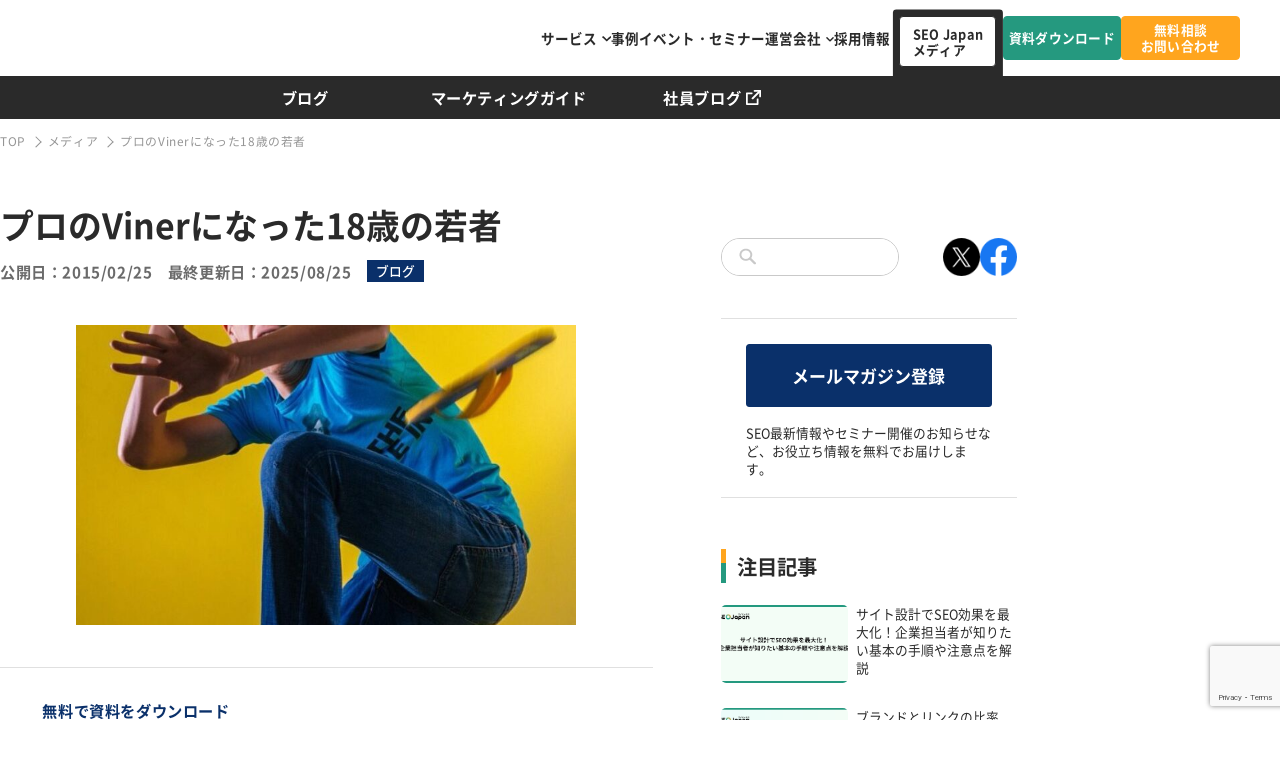

--- FILE ---
content_type: text/html; charset=UTF-8
request_url: https://seojapan.com/column/pro-viner/
body_size: 105148
content:
<!DOCTYPE html>
<html lang="ja">
<head>

<!-- meta 開始 -->
<meta charset="utf-8">
<meta http-equiv="X-UA-Compatible" content="IE=edge">
<meta name="format-detection" content="telephone=no">
<meta name="viewport" content="width=device-width, initial-scale=1.0">
<script src="https://seojapan.com/wp-content/themes/seojapan/assets/js/common/viewport.js?240227-124705"></script>
<!-- meta 終了 -->

<!-- favicon 開始 -->
<link rel="icon" type="image/x-icon" href="https://seojapan.com/wp-content/themes/seojapan/assets/images/common/favicon.ico">
<link rel="apple-touch-icon" href="https://seojapan.com/wp-content/themes/seojapan/assets/images/common/apple-touch-icon.png" sizes="152x152">
<link rel="icon" href="https://seojapan.com/wp-content/themes/seojapan/assets/images/common/android-chrome.png" sizes="192x192" type="image/png">
<!-- favicon 終了 -->

<!-- SEO（TDKC） 開始 -->
<!-- SEO（TDKC） 終了 -->

<!-- googleFonts-->
<link rel="preconnect" href="https://fonts.googleapis.com">
<link rel="preconnect" href="https://fonts.gstatic.com" crossorigin>
<link href="https://fonts.googleapis.com/css2?family=Roboto:wght@400;500;700;900&display=swap" rel="stylesheet">

<!-- swiper css -->

<!-- ページ共通のCSSファイル 開始 -->
<link rel="stylesheet" type="text/css" href="https://seojapan.com/wp-content/themes/seojapan/assets/css/common/base.css?250925-142312" media="all">
<!-- ページ共通のCSSファイル 終了 -->

<!-- ページ固有のCSSファイル開始-->
		<link rel="stylesheet" type="text/css" href="https://cdnjs.cloudflare.com/ajax/libs/slick-carousel/1.8.1/slick.css">
	<link rel="stylesheet" type="text/css" href="https://cdnjs.cloudflare.com/ajax/libs/slick-carousel/1.8.1/slick-theme.css">

	<link rel="stylesheet" type="text/css" href="https://seojapan.com/wp-content/themes/seojapan/assets/css/media/media.css?240507-102031" media="all">
	<link rel="stylesheet" type="text/css" href="https://seojapan.com/wp-content/themes/seojapan/assets/css/media/media-detail.css?250925-140425" media="all">
<!-- ページ固有のCSSファイル終了-->
	
<!-- STRIGHT ONE Banner Script Start// Cookie同意用ツール　https://one-admin.stright.bizris.com/ -->
<script type="module" src="https://cdn01.stright.bizris.com/js/1.0/cookie_consent_setting.js?banner_type=banner" charset="UTF-8" data-site-id="SIT-d1b409fd-0d34-4bfc-9156-5e6f6eb8025e"></script>
<!-- STRIGHT ONE Banner Script End -->

<meta name='robots' content='max-image-preview:large' />
	<style>img:is([sizes="auto" i], [sizes^="auto," i]) { contain-intrinsic-size: 3000px 1500px }</style>
	
<!-- SEO SIMPLE PACK 3.2.1 -->
<title>プロのVinerになった18歳の若者 - SEO Japan｜アイオイクスのSEO・CV改善・Webサイト集客情報ブログ</title>
<meta name="robots" content="noindex">
<meta name="description" content="日本でもYouTuberが注目を集め出していますが、米国ではYouTubeはもちろん、Vineから新たな動画スター？が登場して話題を呼んでいます。今回は18歳にして、トップVinerの一人となり、スポンサーも多数獲得、あっという間にVine">
<link rel="canonical" href="https://seojapan.com/column/pro-viner/">
<meta property="og:locale" content="ja_JP">
<meta property="og:type" content="article">
<meta property="og:image" content="https://seojapan.com/wp-content/uploads/2024/02/juanpa.jpg">
<meta property="og:title" content="プロのVinerになった18歳の若者 - SEO Japan｜アイオイクスのSEO・CV改善・Webサイト集客情報ブログ">
<meta property="og:description" content="日本でもYouTuberが注目を集め出していますが、米国ではYouTubeはもちろん、Vineから新たな動画スター？が登場して話題を呼んでいます。今回は18歳にして、トップVinerの一人となり、スポンサーも多数獲得、あっという間にVine">
<meta property="og:url" content="https://seojapan.com/column/pro-viner/">
<meta property="og:site_name" content="アイオイクスのSEOコンサルティングサービス｜SEO Japan">
<meta property="fb:app_id" content="157288141112664">
<meta property="fb:admins" content="100001142918415">
<meta name="twitter:card" content="summary_large_image">
<!-- Google Analytics (gtag.js) -->
<script async src="https://www.googletagmanager.com/gtag/js?id=G-170KHMSPDE"></script>
<script>
	window.dataLayer = window.dataLayer || [];
	function gtag(){dataLayer.push(arguments);}
	gtag("js", new Date());
	gtag("config", "G-170KHMSPDE");
</script>
	<!-- / SEO SIMPLE PACK -->

<link rel='stylesheet' id='wp-block-library-css' href='https://seojapan.com/wp-includes/css/dist/block-library/style.min.css?ver=6.8.2' type='text/css' media='all' />
<style id='classic-theme-styles-inline-css' type='text/css'>
/*! This file is auto-generated */
.wp-block-button__link{color:#fff;background-color:#32373c;border-radius:9999px;box-shadow:none;text-decoration:none;padding:calc(.667em + 2px) calc(1.333em + 2px);font-size:1.125em}.wp-block-file__button{background:#32373c;color:#fff;text-decoration:none}
</style>
<style id='global-styles-inline-css' type='text/css'>
:root{--wp--preset--aspect-ratio--square: 1;--wp--preset--aspect-ratio--4-3: 4/3;--wp--preset--aspect-ratio--3-4: 3/4;--wp--preset--aspect-ratio--3-2: 3/2;--wp--preset--aspect-ratio--2-3: 2/3;--wp--preset--aspect-ratio--16-9: 16/9;--wp--preset--aspect-ratio--9-16: 9/16;--wp--preset--color--black: #000000;--wp--preset--color--cyan-bluish-gray: #abb8c3;--wp--preset--color--white: #ffffff;--wp--preset--color--pale-pink: #f78da7;--wp--preset--color--vivid-red: #cf2e2e;--wp--preset--color--luminous-vivid-orange: #ff6900;--wp--preset--color--luminous-vivid-amber: #fcb900;--wp--preset--color--light-green-cyan: #7bdcb5;--wp--preset--color--vivid-green-cyan: #00d084;--wp--preset--color--pale-cyan-blue: #8ed1fc;--wp--preset--color--vivid-cyan-blue: #0693e3;--wp--preset--color--vivid-purple: #9b51e0;--wp--preset--color--base: #2a2a2a;--wp--preset--color--green: #25997F;--wp--preset--color--navy: #0A306A;--wp--preset--color--yellow: #FFB950;--wp--preset--color--light-blue: #e3f3f0;--wp--preset--color--gray: #F5F5F5;--wp--preset--color--light-gray: #f9f9f9;--wp--preset--color--dark-gray: #444444;--wp--preset--gradient--vivid-cyan-blue-to-vivid-purple: linear-gradient(135deg,rgba(6,147,227,1) 0%,rgb(155,81,224) 100%);--wp--preset--gradient--light-green-cyan-to-vivid-green-cyan: linear-gradient(135deg,rgb(122,220,180) 0%,rgb(0,208,130) 100%);--wp--preset--gradient--luminous-vivid-amber-to-luminous-vivid-orange: linear-gradient(135deg,rgba(252,185,0,1) 0%,rgba(255,105,0,1) 100%);--wp--preset--gradient--luminous-vivid-orange-to-vivid-red: linear-gradient(135deg,rgba(255,105,0,1) 0%,rgb(207,46,46) 100%);--wp--preset--gradient--very-light-gray-to-cyan-bluish-gray: linear-gradient(135deg,rgb(238,238,238) 0%,rgb(169,184,195) 100%);--wp--preset--gradient--cool-to-warm-spectrum: linear-gradient(135deg,rgb(74,234,220) 0%,rgb(151,120,209) 20%,rgb(207,42,186) 40%,rgb(238,44,130) 60%,rgb(251,105,98) 80%,rgb(254,248,76) 100%);--wp--preset--gradient--blush-light-purple: linear-gradient(135deg,rgb(255,206,236) 0%,rgb(152,150,240) 100%);--wp--preset--gradient--blush-bordeaux: linear-gradient(135deg,rgb(254,205,165) 0%,rgb(254,45,45) 50%,rgb(107,0,62) 100%);--wp--preset--gradient--luminous-dusk: linear-gradient(135deg,rgb(255,203,112) 0%,rgb(199,81,192) 50%,rgb(65,88,208) 100%);--wp--preset--gradient--pale-ocean: linear-gradient(135deg,rgb(255,245,203) 0%,rgb(182,227,212) 50%,rgb(51,167,181) 100%);--wp--preset--gradient--electric-grass: linear-gradient(135deg,rgb(202,248,128) 0%,rgb(113,206,126) 100%);--wp--preset--gradient--midnight: linear-gradient(135deg,rgb(2,3,129) 0%,rgb(40,116,252) 100%);--wp--preset--font-size--small: 13px;--wp--preset--font-size--medium: 20px;--wp--preset--font-size--large: 36px;--wp--preset--font-size--x-large: 42px;--wp--preset--spacing--20: 0.44rem;--wp--preset--spacing--30: 0.67rem;--wp--preset--spacing--40: 1rem;--wp--preset--spacing--50: 1.5rem;--wp--preset--spacing--60: 2.25rem;--wp--preset--spacing--70: 3.38rem;--wp--preset--spacing--80: 5.06rem;--wp--preset--shadow--natural: 6px 6px 9px rgba(0, 0, 0, 0.2);--wp--preset--shadow--deep: 12px 12px 50px rgba(0, 0, 0, 0.4);--wp--preset--shadow--sharp: 6px 6px 0px rgba(0, 0, 0, 0.2);--wp--preset--shadow--outlined: 6px 6px 0px -3px rgba(255, 255, 255, 1), 6px 6px rgba(0, 0, 0, 1);--wp--preset--shadow--crisp: 6px 6px 0px rgba(0, 0, 0, 1);}:where(.is-layout-flex){gap: 0.5em;}:where(.is-layout-grid){gap: 0.5em;}body .is-layout-flex{display: flex;}.is-layout-flex{flex-wrap: wrap;align-items: center;}.is-layout-flex > :is(*, div){margin: 0;}body .is-layout-grid{display: grid;}.is-layout-grid > :is(*, div){margin: 0;}:where(.wp-block-columns.is-layout-flex){gap: 2em;}:where(.wp-block-columns.is-layout-grid){gap: 2em;}:where(.wp-block-post-template.is-layout-flex){gap: 1.25em;}:where(.wp-block-post-template.is-layout-grid){gap: 1.25em;}.has-black-color{color: var(--wp--preset--color--black) !important;}.has-cyan-bluish-gray-color{color: var(--wp--preset--color--cyan-bluish-gray) !important;}.has-white-color{color: var(--wp--preset--color--white) !important;}.has-pale-pink-color{color: var(--wp--preset--color--pale-pink) !important;}.has-vivid-red-color{color: var(--wp--preset--color--vivid-red) !important;}.has-luminous-vivid-orange-color{color: var(--wp--preset--color--luminous-vivid-orange) !important;}.has-luminous-vivid-amber-color{color: var(--wp--preset--color--luminous-vivid-amber) !important;}.has-light-green-cyan-color{color: var(--wp--preset--color--light-green-cyan) !important;}.has-vivid-green-cyan-color{color: var(--wp--preset--color--vivid-green-cyan) !important;}.has-pale-cyan-blue-color{color: var(--wp--preset--color--pale-cyan-blue) !important;}.has-vivid-cyan-blue-color{color: var(--wp--preset--color--vivid-cyan-blue) !important;}.has-vivid-purple-color{color: var(--wp--preset--color--vivid-purple) !important;}.has-black-background-color{background-color: var(--wp--preset--color--black) !important;}.has-cyan-bluish-gray-background-color{background-color: var(--wp--preset--color--cyan-bluish-gray) !important;}.has-white-background-color{background-color: var(--wp--preset--color--white) !important;}.has-pale-pink-background-color{background-color: var(--wp--preset--color--pale-pink) !important;}.has-vivid-red-background-color{background-color: var(--wp--preset--color--vivid-red) !important;}.has-luminous-vivid-orange-background-color{background-color: var(--wp--preset--color--luminous-vivid-orange) !important;}.has-luminous-vivid-amber-background-color{background-color: var(--wp--preset--color--luminous-vivid-amber) !important;}.has-light-green-cyan-background-color{background-color: var(--wp--preset--color--light-green-cyan) !important;}.has-vivid-green-cyan-background-color{background-color: var(--wp--preset--color--vivid-green-cyan) !important;}.has-pale-cyan-blue-background-color{background-color: var(--wp--preset--color--pale-cyan-blue) !important;}.has-vivid-cyan-blue-background-color{background-color: var(--wp--preset--color--vivid-cyan-blue) !important;}.has-vivid-purple-background-color{background-color: var(--wp--preset--color--vivid-purple) !important;}.has-black-border-color{border-color: var(--wp--preset--color--black) !important;}.has-cyan-bluish-gray-border-color{border-color: var(--wp--preset--color--cyan-bluish-gray) !important;}.has-white-border-color{border-color: var(--wp--preset--color--white) !important;}.has-pale-pink-border-color{border-color: var(--wp--preset--color--pale-pink) !important;}.has-vivid-red-border-color{border-color: var(--wp--preset--color--vivid-red) !important;}.has-luminous-vivid-orange-border-color{border-color: var(--wp--preset--color--luminous-vivid-orange) !important;}.has-luminous-vivid-amber-border-color{border-color: var(--wp--preset--color--luminous-vivid-amber) !important;}.has-light-green-cyan-border-color{border-color: var(--wp--preset--color--light-green-cyan) !important;}.has-vivid-green-cyan-border-color{border-color: var(--wp--preset--color--vivid-green-cyan) !important;}.has-pale-cyan-blue-border-color{border-color: var(--wp--preset--color--pale-cyan-blue) !important;}.has-vivid-cyan-blue-border-color{border-color: var(--wp--preset--color--vivid-cyan-blue) !important;}.has-vivid-purple-border-color{border-color: var(--wp--preset--color--vivid-purple) !important;}.has-vivid-cyan-blue-to-vivid-purple-gradient-background{background: var(--wp--preset--gradient--vivid-cyan-blue-to-vivid-purple) !important;}.has-light-green-cyan-to-vivid-green-cyan-gradient-background{background: var(--wp--preset--gradient--light-green-cyan-to-vivid-green-cyan) !important;}.has-luminous-vivid-amber-to-luminous-vivid-orange-gradient-background{background: var(--wp--preset--gradient--luminous-vivid-amber-to-luminous-vivid-orange) !important;}.has-luminous-vivid-orange-to-vivid-red-gradient-background{background: var(--wp--preset--gradient--luminous-vivid-orange-to-vivid-red) !important;}.has-very-light-gray-to-cyan-bluish-gray-gradient-background{background: var(--wp--preset--gradient--very-light-gray-to-cyan-bluish-gray) !important;}.has-cool-to-warm-spectrum-gradient-background{background: var(--wp--preset--gradient--cool-to-warm-spectrum) !important;}.has-blush-light-purple-gradient-background{background: var(--wp--preset--gradient--blush-light-purple) !important;}.has-blush-bordeaux-gradient-background{background: var(--wp--preset--gradient--blush-bordeaux) !important;}.has-luminous-dusk-gradient-background{background: var(--wp--preset--gradient--luminous-dusk) !important;}.has-pale-ocean-gradient-background{background: var(--wp--preset--gradient--pale-ocean) !important;}.has-electric-grass-gradient-background{background: var(--wp--preset--gradient--electric-grass) !important;}.has-midnight-gradient-background{background: var(--wp--preset--gradient--midnight) !important;}.has-small-font-size{font-size: var(--wp--preset--font-size--small) !important;}.has-medium-font-size{font-size: var(--wp--preset--font-size--medium) !important;}.has-large-font-size{font-size: var(--wp--preset--font-size--large) !important;}.has-x-large-font-size{font-size: var(--wp--preset--font-size--x-large) !important;}
:where(.wp-block-post-template.is-layout-flex){gap: 1.25em;}:where(.wp-block-post-template.is-layout-grid){gap: 1.25em;}
:where(.wp-block-columns.is-layout-flex){gap: 2em;}:where(.wp-block-columns.is-layout-grid){gap: 2em;}
:root :where(.wp-block-pullquote){font-size: 1.5em;line-height: 1.6;}
</style>
<link rel='stylesheet' id='contact-form-7-css' href='https://seojapan.com/wp-content/plugins/contact-form-7/includes/css/styles.css?ver=5.8.6' type='text/css' media='all' />
<link rel='stylesheet' id='cf7msm_styles-css' href='https://seojapan.com/wp-content/plugins/contact-form-7-multi-step-module-premium/resources/cf7msm.css?ver=4.3.1' type='text/css' media='all' />
<link rel='stylesheet' id='flexible-table-block-css' href='https://seojapan.com/wp-content/plugins/flexible-table-block/build/style-index.css?ver=1709005624' type='text/css' media='all' />
<style id='flexible-table-block-inline-css' type='text/css'>
.wp-block-flexible-table-block-table.wp-block-flexible-table-block-table>table{width:100%;max-width:100%;border-collapse:collapse;}.wp-block-flexible-table-block-table.wp-block-flexible-table-block-table.is-style-stripes tbody tr:nth-child(odd) th{background-color:#f0f0f1;}.wp-block-flexible-table-block-table.wp-block-flexible-table-block-table.is-style-stripes tbody tr:nth-child(odd) td{background-color:#f0f0f1;}.wp-block-flexible-table-block-table.wp-block-flexible-table-block-table.is-style-stripes tbody tr:nth-child(even) th{background-color:#ffffff;}.wp-block-flexible-table-block-table.wp-block-flexible-table-block-table.is-style-stripes tbody tr:nth-child(even) td{background-color:#ffffff;}.wp-block-flexible-table-block-table.wp-block-flexible-table-block-table>table tr th,.wp-block-flexible-table-block-table.wp-block-flexible-table-block-table>table tr td{padding:0.5em;border-width:1px;border-style:solid;border-color:#000000;text-align:left;vertical-align:middle;}.wp-block-flexible-table-block-table.wp-block-flexible-table-block-table>table tr th{background-color:#f0f0f1;}.wp-block-flexible-table-block-table.wp-block-flexible-table-block-table>table tr td{background-color:#ffffff;}@media screen and (min-width:769px){.wp-block-flexible-table-block-table.is-scroll-on-pc{overflow-x:scroll;}.wp-block-flexible-table-block-table.is-scroll-on-pc table{max-width:none;align-self:self-start;}}@media screen and (max-width:768px){.wp-block-flexible-table-block-table.is-scroll-on-mobile{overflow-x:scroll;}.wp-block-flexible-table-block-table.is-scroll-on-mobile table{max-width:none;align-self:self-start;}.wp-block-flexible-table-block-table table.is-stacked-on-mobile th,.wp-block-flexible-table-block-table table.is-stacked-on-mobile td{width:100%!important;display:block;}}
</style>
<link rel='stylesheet' id='toc-screen-css' href='https://seojapan.com/wp-content/plugins/table-of-contents-plus/screen.min.css?ver=2309' type='text/css' media='all' />
<link rel='stylesheet' id='ppress-frontend-css' href='https://seojapan.com/wp-content/plugins/wp-user-avatar/assets/css/frontend.min.css?ver=4.14.4' type='text/css' media='all' />
<link rel='stylesheet' id='ppress-flatpickr-css' href='https://seojapan.com/wp-content/plugins/wp-user-avatar/assets/flatpickr/flatpickr.min.css?ver=4.14.4' type='text/css' media='all' />
<link rel='stylesheet' id='ppress-select2-css' href='https://seojapan.com/wp-content/plugins/wp-user-avatar/assets/select2/select2.min.css?ver=6.8.2' type='text/css' media='all' />
<link rel='stylesheet' id='wordpress-popular-posts-css-css' href='https://seojapan.com/wp-content/plugins/wordpress-popular-posts/assets/css/wpp.css?ver=6.4.0' type='text/css' media='all' />
            <style id="wpp-loading-animation-styles">@-webkit-keyframes bgslide{from{background-position-x:0}to{background-position-x:-200%}}@keyframes bgslide{from{background-position-x:0}to{background-position-x:-200%}}.wpp-widget-placeholder,.wpp-widget-block-placeholder,.wpp-shortcode-placeholder{margin:0 auto;width:60px;height:3px;background:#dd3737;background:linear-gradient(90deg,#dd3737 0%,#571313 10%,#dd3737 100%);background-size:200% auto;border-radius:3px;-webkit-animation:bgslide 1s infinite linear;animation:bgslide 1s infinite linear}</style>
            </head>

<body id="pagetop">

	<header class="l-header -media">

		<div class="p-media-header">
		<div class="l-content">
			<ul class="p-media-header__list">
								<li class="p-media-header__item">
					<a href="https://seojapan.com/column/blog/" class="p-media-header__itemLink">ブログ</a>
				</li>
								<li class="p-media-header__item">
					<a href="https://seojapan.com/column/guide/" class="p-media-header__itemLink">マーケティングガイド</a>
				</li>
								<li class="p-media-header__item">
					<a href="https://clm.seojapan.com/" class="p-media-header__itemLink" target="_blank">社員ブログ<span class="icn"></span></a>
				</li>
			</ul>
		</div>
	</div>
		

		<p class="l-header-logo">
		<a href="https://seojapan.com/">
			<img src="https://seojapan.com/wp-content/themes/seojapan/assets/images/common/logo_01.png" alt="アイオイクス SEOJapan">
		</a>
	</p>
		

	<div class="l-header-mail-icon nopc">
		<a href="https://seojapan.com/contact/" class="l-header-mail-icon-link">
			<div class="l-header-mail-icon-linkImg">
				<img src="https://seojapan.com/wp-content/themes/seojapan/assets/images/common/icn_mail.svg" alt="mailアイコン">
			</div>
		</a>
	</div>

	<div class="l-header-menu-icon-wrap nopc">
		<span class="l-header-menu-icon"></span>
		<span class="l-header-menu-icon"></span>
		<span class="l-header-menu-icon"></span>
	</div>

	<div class="l-gnav-wrap nosp">
		<nav class="l-gnav">
			<ul class="l-gnav-items">
												<li class="l-gnav-item item--dropdown">
					<a href="https://seojapan.com/service/" class="l-gnav-item-link pr-arrow">サービス</a>
					<div class="l-gnav-dropdown-block">
						<div class="l-gnav-dropdown-wrapper">
							<div class="l-gnav-dropdown-ttl m-ttl">
								<p class="m-ttl-en"><span>SERVICE</span></p>
								<p class="m-ttl-jp">サービス</p>
							</div>
							<div class="l-gnav-dropdown-listsBox">
																<ul class="l-gnav-dropdown-lists">
										
									<li class="l-gnav-dropdown-list"><a href="https://seojapan.com/service/seo-consulting/">SEOコンサルティング</a></li>
																			
									<li class="l-gnav-dropdown-list"><a href="https://seojapan.com/service/service-14865/">パートナー企業専用SEOサービス</a></li>
																			
									<li class="l-gnav-dropdown-list"><a href="https://seojapan.com/service/contents-seo/">コンテンツ・記事制作代行</a></li>
																										</ul>

								
							</div><!-- /.l-gnav-dropdown-listsBox -->
						</div><!-- /.l-gnav-dropdown-wrapper -->
					</div><!-- /.l-gnav-dropdown-block -->
				</li><!-- /.l-gnav-item -->
								

				<li class="l-gnav-item"><a href="https://seojapan.com/case/" class="l-gnav-item-link is-imghover">事例</a></li>
				<li class="l-gnav-item"><a href="https://seojapan.com/seminar/" class="l-gnav-item-link is-imghover">イベント・セミナー</a></li>
				<li class="l-gnav-item item--dropdown">
					<a href="https://seojapan.com/about/" class="l-gnav-item-link pr-arrow">運営会社</a>
					<div class="l-gnav-dropdown-block">
						<div class="l-gnav-dropdown-wrapper">
							<div class="l-gnav-dropdown-ttl m-ttl">
								<p class="m-ttl-en"><span>OPERATING COMPANY</span></p>
								<p class="m-ttl-jp">運営会社</p>
							</div>
							<div class="l-gnav-dropdown-listsBox">
								<ul class="l-gnav-dropdown-lists">
									<li class="l-gnav-dropdown-list"><a href="https://seojapan.com/news/">お知らせ</a></li>
									<li class="l-gnav-dropdown-list"><a href="https://seojapan.com/qa/">よくあるご質問</a></li>
								</ul>
							</div><!-- /.l-gnav-dropdown-listsBox -->
						</div><!-- /.l-gnav-dropdown-wrapper -->
					</div><!-- /.l-gnav-dropdown-block -->
				</li>
				<li class="l-gnav-item"><a href="https://seojapan.com/recruit/" class="l-gnav-item-link is-imghover">採用情報</a></li>
				<li class="l-gnav-item">
					<ul class="l-gnav-item-lists">
						<li class="l-gnav-item-list">
							<div class="l-gnav-item-list-wrap">
								<a href="https://seojapan.com/column/" class="m-btn01">SEO Japan<br>メディア</a>
							</div>
							<div class="l-gnav-dropdown-block bgBlack">
								<div class="l-gnav-dropdown-wrapper">
									<div class="l-gnav-dropdown-ttl m-ttl">
										<p class="m-ttl-en"><span>SEO JAPAN MEDIA</span></p>
										<p class="m-ttl-jp jp--colorWhite">SEO Japanメディア</p>
									</div>
									<div class="l-gnav-dropdown-listsBox">
										<ul class="l-gnav-dropdown-lists">
																						<li class="l-gnav-dropdown-list"><a href="https://seojapan.com/column/blog/" class="colorWhite">ブログ</a></li>
																						<li class="l-gnav-dropdown-list"><a href="https://seojapan.com/column/guide/" class="colorWhite">マーケティングガイド</a></li>
																						<li class="l-gnav-dropdown-list"><a href="https://clm.seojapan.com/" class="colorWhite after-icon" target="_blank" rel="noopener noreferrer">社員ブログ</a></li>
										</ul>
									</div><!-- /.l-gnav-dropdown-listsBox -->
								</div><!-- /.l-gnav-dropdown-wrapper -->
							</div><!-- /.l-gnav-dropdown-block -->
						</li><!-- /.l-gnav-item-list -->
						<li class="l-gnav-item-list">
							<a href="https://seojapan.com/whitepaper/" class="m-btn02 btn02--color01">資料ダウンロード</a>
						</li>
						<li class="l-gnav-item-list">
							<a href="https://seojapan.com/contact/" class="m-btn02 btn02--color02">無料相談<br>お問い合わせ</a>
						</li>
					</ul><!-- /.l-gnav-item-lists -->
				</li>
			</ul><!-- l-gnav-items -->
		</nav><!-- l-gnav -->
	</div><!-- l-gnav-wrap -->
</header><!-- l-header -->

<!-- SPメニュー start -->
<div class="l-gnav-wrap nopc">
	<nav class="l-gnav">
		<ul class="l-gnav-items">
			<li class="l-gnav-item">
				<div class="m-accordion">
					<div class="m-accordion-container">
						<div class="m-accordion-item">
							<p class="m-accordion-title js-accordion-title"><a href="https://seojapan.com/service/">サービス</a><span class="m-accordion-icon"></span></p>
																					<div class="m-accordion-content">
									
								<p class="m-accordion-content-text"><a href="https://seojapan.com/service/seo-consulting/">SEOコンサルティング</a></p>
									
								<p class="m-accordion-content-text"><a href="https://seojapan.com/service/service-14865/">パートナー企業専用SEOサービス</a></p>
									
								<p class="m-accordion-content-text"><a href="https://seojapan.com/service/contents-seo/">コンテンツ・記事制作代行</a></p>
															</div>
														
						</div>
					</div><!-- /.m-accordion-container -->
				</div><!-- .m-accordion -->
			</li>
			<li class="l-gnav-item"><a href="https://seojapan.com/case/" class="l-gnav-item-link">事例</a></li>
			<li class="l-gnav-item"><a href="https://seojapan.com/seminar/" class="l-gnav-item-link">イベント・セミナー</a></li>
			<li class="l-gnav-item">
				<div class="m-accordion">
					<div class="m-accordion-container">
						<div class="m-accordion-item">
							<p class="m-accordion-title js-accordion-title"><a href="https://seojapan.com/about/">運営会社</a><span class="m-accordion-icon"></span></p>
							<div class="m-accordion-content">
								<p class="m-accordion-content-text"><a href="https://seojapan.com/news/">おしらせ</a></p>
								<p class="m-accordion-content-text"><a href="https://seojapan.com/qa/">よくあるご質問</a></p>
							</div>
						</div>
					</div><!-- /.m-accordion-container -->
				</div><!-- .m-accordion -->
			</li>
			<li class="l-gnav-item"><a href="https://seojapan.com/recruit/" class="l-gnav-item-link">採用情報</a></li>
			<li class="l-gnav-item"><a href="https://seojapan.com/column/" class="l-gnav-item-link color">SEO Japanメディア</a></li>
			<li class="l-gnav-item">
				<ul class="l-gnav-item-lists">
					<li class="l-gnav-item-list">
						<a href="https://seojapan.com/whitepaper/" class="m-btn02 btn02--color01">資料ダウンロード</a>
					</li>
					<li class="l-gnav-item-list">
						<a href="https://seojapan.com/mail-magazine/" class="m-btn02 btn02--color03">メールマガジン登録</a>
					</li>
					<li class="l-gnav-item-list">
						<a href="https://seojapan.com/contact/" class="m-btn02 btn02--color02">お問い合わせ</a>
					</li>
				</ul><!-- /.l-gnav-item-lists -->
			</li>
		</ul><!-- l-gnav-items -->
	</nav><!-- l-gnav -->
</div><!-- l-gnav-wrap -->
<!-- SPメニュー end -->

	<div class="l-pagebody">
<div class="p-media p-media-detail">

	<div class="l-breadcrumbs">
	<div class="l-content">
		<ol class="l-breadcrumbs-lists" itemscope itemtype="https://schema.org/BreadcrumbList">
		<li class="l-breadcrumbs-list" itemprop="itemListElement" itemscope itemtype="https://schema.org/ListItem">
			<a class="is-imghover" itemprop="item" href="https://seojapan.com/"><span itemprop="name">TOP</span></a>
			<meta itemprop="position" content="1" />
		</li>

								<li class="l-breadcrumbs-list" itemprop="itemListElement" itemscope itemtype="https://schema.org/ListItem">
				<a itemprop="item" href="https://seojapan.com/column/"><span itemprop="name">メディア</span></a>
				<meta itemprop="position" content="2" />
			</li>
										<li class="l-breadcrumbs-list" itemprop="itemListElement" itemscope itemtype="https://schema.org/ListItem">
				<span itemprop="name">プロのVinerになった18歳の若者</span>
				<meta itemprop="position" content="3" />
			</li>
							</ol>
	</div><!-- /.l-content -->
</div><!--l-breadcrumbs-->

	<div class="l-content -mediaCol">
						<div class="p-media-main">
			<div class="p-media-detail__heading">
				<h1 class="p-media-detail__title">プロのVinerになった18歳の若者</h1>
				<div class="p-media-detail__meta">
					<p class="date">公開日：2015/02/25</p>
					<p class="date">最終更新日：2025/08/25</p>
					<p class="cate"><span class="cate-item">ブログ</span></p>
				</div>
								<div class="p-media-detail__eyecatch">
					<img src="https://seojapan.com/wp-content/uploads/2024/02/juanpa-750x450.jpg" alt="">
				</div>
							</div>

			<div class="p-media-detail__main clearfix ">
								
								<div class="guidance-box">
					<h2 class="guidance-box__title">無料で資料をダウンロード</h2>
					<p><strong><a href="https://seojapan.com/service/seo-consulting/" >SEOコンサルティングサービス</a>のご案内</strong><br/>専門のコンサルタントが貴社サイトのご要望・課題整理から施策の立案を行い、検索エンジンからの流入数向上を支援いたします。</p>
					<a href="https://seojapan.com/whitepaper/service/"><img src="https://seojapan.com/wp-content/uploads/2024/04/DL_image.png"></a>
					<a href="https://seojapan.com/whitepaper/service/" style="display:block;padding:7px;">無料ダウンロードする　＞＞</a>
				</div>
				
				<div class="ecom_top">日本でもYouTuberが注目を集め出していますが、米国ではYouTubeはもちろん、Vineから新たな動画スター？が登場して話題を呼んでいます。今回は18歳にして、トップVinerの一人となり、スポンサーも多数獲得、あっという間にVineで稼ぐ男になってしまった少年のインタビュー記事を。 &#8212; SEO Japan</div>
<p><span id="more-11756"></span></p>
<p style="color: #212121;"><img fetchpriority="high" decoding="async" class="aligncenter wp-image-31826" src="https://seojapan.com/wp-content/uploads/2024/02/juanpa.jpg" alt="how to make a living on Vine" width="546" height="523" /></p>
<p style="color: #212121;">ある朝目覚めると、<a href="https://twitter.com/ElJuanpaZurita" target="_blank" rel="noopener">ElJuanPaZurita</a>と言う人物をフォローするべきだと要求する大量のツイートが寄せられていた。なかなか刺激的な目覚めであった。</p>
<p style="color: #212121;">1本目のツイートまで遡ると、フアン・パブロ・ズリタと言う名の若者が、私にフォローを要請していた。チャットをしたかったようだ。その後の大量のツイートは、この人物を助けようとする「ファン」から送られたものであった。そう、この若者には<em><strong>ファン</strong></em>がついている。</p>
<p style="color: #212121;"><img decoding="async" class="alignleft  wp-image-31829" src="https://seojapan.com/wp-content/uploads/2024/02/juanpa-3-275x300.jpg" alt="eljuanpazurita" width="204" height="222" />この18歳のメキシコ人は、約100万名のファンを持つだけでなく、マネージャーもいる。一夜にして世界的に有名になり、6秒間の楽しい動画を毎日作る「Viner」として、優雅な生活を送っている。あまりにも知名度が高く、ニューヨークの路上でサインを求められるほどだ。</p>
<p style="color: #212121;">フアン・パブロ・ズリタは、今後のインターネットの展開に関して幾つか私に尋ねてみたい質問があると言っていた。そこで、Skypeのチャットに招待することにした。今回のチャットを通して、この若者が才能豊かで、地に足をつけていることは勿論、楽しいVine動画を作るだけでなく、最も多くのことをこの世界で達成したいと望む、素晴らしい人物だと言うことが分かった。そこで、読者の方々に、この若者のことを知ってもらいたくなった。</p>
<p style="color: #212121;">それでは、ティーンの憧れであり、創造力豊かな天才であり、そして、世界最高のVinerの一人に挙げられるフアン・パブロ・ズリタへのインタビューを以下に掲載する。</p>
<p style="color: #212121;"><strong>私: ズリタさんの仕事は決して楽な仕事ではありませんね。6秒間で視聴者を楽しませ続ける、その強烈な創造力に驚かされました。どうすれば、次から次へと新しいアイデアが浮かんでくるのですか？</strong></p>
<p style="color: #212121;">フアン・パブロ・ズリタ: 実は意外と簡単なのです &#8212; 毎日、大勢の方が経験するようなことを私も経験しています。日常生活の面白い偶然を取り上げ、さらに面白くしているだけなのです。時々アイデアが枯渇することもありますが、しばらくすると新しいアイデアが必ず浮かんできます。</p>
<p style="color: #212121;">しかし、毎回「実際の出来事」を取り上げているわけではありません。ジョークを盛り込んだ「ミニ」ムービーを作るこもあれば、実在しないシナリオを考案することもあります。また、現在起きている出来事やニュースを笑いのネタにすることもあります &#8212; その場合は、いつも経緯を払っています。</p>
<p style="color: #212121;"><strong>私: 時折、ストップモーション等の特殊効果を用いて、一風変わったシナリオを創り出していますね。平均すると、1本の動画を編集し、製作するまでに1日どれぐらいの時間を費やしているのでしょうか？</strong></p>
<p style="color: #212121;">1分前後で考えられる作品もありますが、大抵の作品は、撮影に10分 &#8211; 30分、編集にそれ以上の時間を割いています。別の場所に行かなければならない、あるいは、衣装を変えなければならない場合、6秒間の動画を作るために、数時間を要することもあります。</p>
<p style="color: #212121;"><strong>Vineを作るようになったきっかけを教えて下さい。何が、コンテンツに勢いを与え、大勢のファンを魅了しているのでしょうか？</strong></p>
<p style="color: #212121;">まず、英語でVineを始めました。なぜなら、Vineへの関心はメキシコでは高いとは思えなかったからです。しかし、フォロワーが1500名に達成したことを受け、メキシコ国内にもVineに関心を持っている方が大勢いることに気づきました。そこで、ほぼ同じ人数のフォロワーを抱える他のメキシコ人のVinerに声をかけ、スペイン語でのVineの撮影、そして、コラボレーションを始めたのです。お互い助け合い、学び合い、フォロワーを一緒に増やしていきました。</p>
<p style="color: #212121;">現在、ファンは約100万名に達していますが、なぜここまで増えたのか私には分かりません。一夜にしてファンが爆発的に増えたような気がします。</p>
<p style="color: #212121;">初めて、サインを求められた時、私は3000名のフォロワーを抱えていました。</p>
<p style="color: #212121;"><img decoding="async" class="alignleft wp-image-31763 size-full" src="https://seojapan.com/wp-content/uploads/2024/02/juan-pablo.jpg" alt="eljuanpazurita" width="191" height="197" />私と同じように、フォロワーの方もVineにつながりを感じているのではないでしょうか。同じような経験をして、そこから絆が生まれます。また、動画は自然で、本質的で、反復的です &#8212; オーディエンスの方々は、Vineの動画をとても好きになり、褒めてくれます。常識では考えらないことが起きている気がします。このVine現象そのもの、そして、この現象が起きた経緯については、いまだに謎です。それでも、私の人生を変えたことだけは間違いありません。ファンのおかげで、メキシコ国内で多くの重要なことを成し遂げました。とても満足しています。</p>
<p style="color: #212121;"><strong>たった数ヶ月の間に、インターネットのスターになりましたが、日常生活にどのような影響を与えているのでしょうか？</strong></p>
<p style="color: #212121;">YouTubeでも、Twitterでも、Instagramでもない、Vineならではのインパクトが存在します。大きな爆発が起きたような衝撃です。</p>
<p style="color: #212121;">私の生活は幾つかの面で大きく変わりました。 路上で気づかれることが多くなり、写真を求められるようになりました。最初は「Vineの人」だと言われていましたが、その後、まるで好きなアーティストに声をかけるように「フアンパ・ズリタさんですよね」と声を掛けてもらえるようになったのです。</p>
<p style="color: #212121;">続いて、テレビ番組の出演依頼を受け、メキシコの様々な州で会合やカンファレンスに招待されました &#8212; 本当に信じられませんよ。</p>
<p style="color: #212121;">当然、Vineだけでなく、Twitter、Instagram、そして、Facebookでも収入を得られるようになりました。Vineのファンが増えるにつれ、その他のソーシャルネットワークも規模が大きくなっていったためです。つまり、当初、Vineは趣味以外の何でもありませんでしたが、義務になり、そして、仕事のように扱うようになっていったのです。</p>
<p style="color: #212121;">しかし、自分自身を決して忘れてはいけません。私はユーモアのセンスが多少ある若造でしかないのです。その点を肝に銘じています。多くの有名なVinerは、有名人になったと勘違いし、謙虚な姿勢を忘れ、変わってしまいました。私は常に本当の自分を忘れないよううに気をつけています。</p>
<p style="color: #212121;"><strong><img loading="lazy" decoding="async" class="alignright  wp-image-31828" src="https://seojapan.com/wp-content/uploads/2024/02/juanpa2-300x297.jpg" alt="eljuanpazurita" width="223" height="221" />Vinerとして、どうやって収入を得ているのですか？どのようなスポンサーを持っているのですか？また、スポンサーはどのようにズリタさんを見つけているのでしょうか？</strong></p>
<p style="color: #212121;">Vineで確かに収入を得ていますが、オーディエンスのおかげで、Twitter、Instagram、そして、Snapchatでもスポンサーがつきました。また、カンファレンスの講演料と番組の出演料ももらっています。</p>
<p style="color: #212121;">企業から連絡があり、一定の量のVine/記事/ツイートを求められ、金額に応じて、引き受けるか断るかを判断しています。数日間かけて交渉し、私が望む料金に納得してもらうこともありますが、単純に断りを入れるケースもあります。</p>
<p style="color: #212121;">また、私にはマネージャーがいて、多くの企業と連絡を取り合い、幾つか契約を持ち掛けてくれます。報酬の20%をマネージャーに支払う契約になっており、全ての対応を任せています。しかし、最終的にはキャンペーンを引き受けるかどうかの決断は私が下しています。</p>
<p style="color: #212121;">複数のソーシャルネットワークで、様々な規模の企業の仕事を引き受けてきました。Motorolaには写真、<em>The Fault in our Stars</em>等の映画にはツイートを、そして、Coca Cola、Axe、Bubaloo等の企業にVineを提供しました。メキシコで最大の携帯電話会社のTelcelには、TwitterとVineで貢献しました。</p>
<p style="color: #212121;"><strong>Vinerとしてのキャリアをどれぐらい維持することが出来ると思いますか？どんな方向に進むつもりなのでしょうか？これから何をする予定でしょうか？</strong></p>
<p style="color: #212121;">Vineの将来は安定していると私は確信しています。事実、黄金期が到来し、ユーザーも順調に増加しています。</p>
<p style="color: #212121;">その一方で、現在、Snapchatのストーリーの作成に私は取り掛かっています &#8212; 新しく、Vineとは全く異なる取り組みです。Snapchatでは、フォロワーとのつながりは大きく、個人の日常生活が反映される鏡のような存在です。Snapchatは今後の数年間で重要度を増していくのではないかと私は考えています。</p>
<p style="color: #212121;">もちろん、YouTubeにもチャンスは転がっています。私自身はソーシャルネットワークだとは思っていませんが、メジャーなエンターテイメントであることは間違いありません。大きなポテンシャルを秘めています。今後、YouTubeのコンテンツの製作に精一杯取り組むつもりです。 一貫性、そして、全てのソーシャルネットワークで誠意ある対応をすることが重要だと思います。</p>
<p style="color: #212121;">キャリアの持続に関してですが、インターネットで実施している取り組みをキャリアとして続けることが出来ると私は確信しています。しかし、大学で勉強するチャンスがあれば、それも一つの選択肢です。十分収入を得ているとしても、学習を継続することは大事です。インターネットを断念するのではなく、チャンスをより大きくするためです。</p>
<p style="color: #212121;">大学のキャリアとインターネットのキャリアを結びつければ、今後、より大きな仕事に携わり、桁違いのインパクトをオーディエンスに与えることが出来ると私は信じています。</p>
<p style="color: #212121;">この若者が作り出す作品を見たくてウズウズしているのではないだろうか？リクエストにお応えして、以下に、6秒間の動画で構成されたフアン・パブロ・ズリタの「名作集」を掲載しておく（職場で視聴するには適切ではない乱暴な言葉も含まれているので注意してもらいたい）。</p>
<p><iframe loading="lazy" src="//www.youtube.com/embed/yI0Sg9C8bik" width="560" height="315" frameborder="0" allowfullscreen="allowfullscreen"></iframe></p>
<p>この記事は、｛grow｝に掲載された「<a href="https://www.businessesgrow.com/2014/12/09/how-to-make-a-living-on-vine/" target="_blank" rel="noopener">How to make a living on Vine</a>」を翻訳した内容です。</p>
<div class="ecom">動画が面白いかといわれると、オールド世代の私には正直わかりませんが、、汗、、とりあえず勢いはありますね笑。彼がこのままVineやソーシャルメディアで活躍し続けれるかどうかは彼の実力と成長次第かと思いますが、これって日本で一発当てた芸人と同じ状態ということでしょうか。日本でもプロのYouTuberや若者を中心に人気のVinerが登場しているようですが、今後、どのように活躍していくのでしょうか？ &#8212; SEO Japan</div>
			</div>

									<div class="p-media-keywords-box">
				<h2 class="p-media-keywords-box__title">記事キーワード</h2>
				<ul class="p-media-keywords-box__list">
											<li><a href="https://seojapan.com/column/tag/grow/">{grow}</a></li>
									</ul>
			</div>
			
			<div class="p-media-sns-box">
				<ul class="p-media-sns-box__list">
				<li><a href="https://www.facebook.com/sharer/sharer.php?u=https://seojapan.com/column/pro-viner/" target="_blank"><img src="https://seojapan.com/wp-content/themes/seojapan/assets/images/media/icon_fb02.svg" alt="Facebook"></a></li>
				<li><a href="https://twitter.com/intent/tweet?url=https://seojapan.com/column/pro-viner/&text=プロのVinerになった18歳の若者" target="_blank"><img src="https://seojapan.com/wp-content/themes/seojapan/assets/images/media/icon_x02.svg" alt="X"></a></li>
				<li><a href="https://b.hatena.ne.jp/add?mode=confirm&url=https://seojapan.com/column/pro-viner/" target="_blank"><img src="https://seojapan.com/wp-content/themes/seojapan/assets/images/media/icon_bookmark.svg" alt="はてなブックマーク"></a></li>
				<li><a href="https://getpocket.com/edit?url=https://seojapan.com/column/pro-viner/&title=プロのVinerになった18歳の若者" target="_blank"><img src="https://seojapan.com/wp-content/themes/seojapan/assets/images/media/icon_pocket.svg" alt="pocket"></a></li>
				<li><a href="https://social-plugins.line.me/lineit/share?url=https://seojapan.com/column/pro-viner/&text=プロのVinerになった18歳の若者" target="_blank"><img src="https://seojapan.com/wp-content/themes/seojapan/assets/images/media/icon_line.svg" alt="LINE"></a></li>
				<li>
					<div data-clipboard-text="https://seojapan.com/column/pro-viner/" class="js-clipboard">
						<img src="https://seojapan.com/wp-content/themes/seojapan/assets/images/media/icon_dl.svg" alt="URLをコピー">
					</div>
					<span class="url-copied"><span>URLをコピーしました！</span></span>
				</li>
				</ul>
			</div>

			<div class="p-media-supervisor-box">
				<h2 class="p-media-box__title">編集者情報</h2>
				<div class="supervisor-flex">
					<div class="supervisor-flex__img">
						<div class="avatar__outer">
							<img data-del="avatar" src='https://seojapan.com/wp-content/uploads/2024/02/ioix-logo-bgnone-150x150.png' class='avatar pp-user-avatar avatar-96 photo ' height='96' width='96'/>						</div>
												<ul class="supervisor__sns">
														<li class="supervisor__snsItem"><a href="https://twitter.com/ioixseo" target="_blank"><img src="https://seojapan.com/wp-content/themes/seojapan/assets/images/media/icon_x.png" alt="X"></a></li>
																					<li class="supervisor__snsItem"><a href="https://www.facebook.com/seojapan.ioix" target="_blank"><img src="https://seojapan.com/wp-content/themes/seojapan/assets/images/media/icon_fb.png" alt="Facebook"></a></li>
													</ul>
											</div>
					<div class="supervisor-flex__txt">
						<h3 class="supervisor__name">アイオイクス SEO Japan編集部</h3>
						<p class="supervisor__text">2002年設立から、20年以上に渡りSEOサービスを展開。支援会社は延べ2,000社を超える。SEO/CRO（コンバージョン最適化）を強みとするWebコンサルティング会社。日本初のSEO情報サイトであるSEO Japanを通じて、日本におけるSEOの普及に大きく貢献。</p>
					</div>
				</div>
			</div>

			
															<div class="p-media-relation-box">
					<h2 class="p-media-box__title">関連記事</h2>
					<ul class="p-media-list">
																		<li class="p-media-item">
							<a href="https://seojapan.com/column/column-15210/" class="p-media-item__link">
							<div class="p-media-item__img">
																<img src="https://seojapan.com/wp-content/uploads/2025/12/d36509553dab78cbe81128f39abc6490-850x450.png" alt="">
															</div>
														<ul class="p-media-item__cate">
								<li class="p-media-item__cateItem">ブログ</li>
							</ul>
							<p class="p-media-item__title">ブランドとリンクの比率（BLR）の革命：メンションが重要になった理由</p>
							<p class="p-media-item__date">2025年12月19日</p>
							</a>
						</li>
																		<li class="p-media-item">
							<a href="https://seojapan.com/column/column-15063/" class="p-media-item__link">
							<div class="p-media-item__img">
																<img src="https://seojapan.com/wp-content/uploads/2025/09/1a363563d0ac0019cfa234134db22b0c-850x450.png" alt="">
															</div>
														<ul class="p-media-item__cate">
								<li class="p-media-item__cateItem">ブログ</li>
							</ul>
							<p class="p-media-item__title">AIを使って優れたコンテンツを書く方法（7つのベストプラクティス）</p>
							<p class="p-media-item__date">2025年09月10日</p>
							</a>
						</li>
																		<li class="p-media-item">
							<a href="https://seojapan.com/column/google-fact-box/" class="p-media-item__link">
							<div class="p-media-item__img">
																<img src="https://seojapan.com/wp-content/uploads/2024/02/galaxy-Google-1900px-1441195820.jpg" alt="">
															</div>
														<ul class="p-media-item__cate">
								<li class="p-media-item__cateItem">ブログ</li>
							</ul>
							<p class="p-media-item__title">史上最高のヒマ潰し？時間が余ったらGoogleから豆知識を教えてもらおう。</p>
							<p class="p-media-item__date">2015年09月03日</p>
							</a>
						</li>
																		<li class="p-media-item">
							<a href="https://seojapan.com/column/column-14673/" class="p-media-item__link">
							<div class="p-media-item__img">
																<img src="https://seojapan.com/wp-content/uploads/2025/04/seojapan_250425-850x450.png" alt="">
															</div>
														<ul class="p-media-item__cate">
								<li class="p-media-item__cateItem">ブログ</li>
							</ul>
							<p class="p-media-item__title">Googleが品質ガイドラインを改定─AI生成コンテンツは“見抜かれ”、評価される</p>
							<p class="p-media-item__date">2025年04月28日</p>
							</a>
						</li>
																	</ul>
				</div>
							
			<p class="p-media-detail__btn"><a href="https://seojapan.com/column/" class="m-btn">メディアTOPに戻る</a></p>
		</div>
		
				<div class="p-media-side">
			<div class="p-media-side__sec -search">
				<form action="https://seojapan.com/column/">
					<div class="p-media-side__searchBox"><input type="text" name="s" class="search-input" value="">
						<button class="search-btn"><img src="https://seojapan.com/wp-content/themes/seojapan/assets/images/media/icon_search.svg" alt=""></button>
					</div>
				</form>
				<ul class="p-media-side__sns">
					<li class="p-media-side__snsItem"><a href="https://twitter.com/ioixseo" target="_blank"><img src="https://seojapan.com/wp-content/themes/seojapan/assets/images/media/icon_x.png" alt="X"></a></li>
					<li class="p-media-side__snsItem"><a href="https://www.facebook.com/seojapan.ioix" target="_blank"><img src="https://seojapan.com/wp-content/themes/seojapan/assets/images/media/icon_fb.png" alt="Facebook"></a></li>
				</ul>
			</div>
			<div class="p-media-side__sec -mm">
				<div class="p-media-side__mmBtn"><a href="https://seojapan.com/mail-magazine/" class="p-media-side__mmBtn-link">メールマガジン登録</a></div>
				<p class="p-media-side__mmBtn-text">SEO最新情報やセミナー開催のお知らせなど、お役立ち情報を無料でお届けします。</p>
			</div>

			<div class="p-media-side__sec">

																<div class="p-media-side__secInner">
					<h3 class="p-media-side__title">注目記事</h3>
					<ul class="p-media-side__list">
																		<li class="p-media-side__item">
							<a href="https://seojapan.com/column/site-planning/" class="p-media-side__item-link">
								<div class="p-media-side__item-img">
																		<img src="https://seojapan.com/wp-content/uploads/2025/12/a57bfb37471047fef07356d82b35c2bb.png" alt="">
																	</div>
								<div class="p-media-side__item-cnt">
									<p class="p-media-side__item-text">サイト設計でSEO効果を最大化！企業担当者が知りたい基本の手順や注意点を解説</p>
								</div>
							</a>
						</li>
																		<li class="p-media-side__item">
							<a href="https://seojapan.com/column/column-15210/" class="p-media-side__item-link">
								<div class="p-media-side__item-img">
																		<img src="https://seojapan.com/wp-content/uploads/2025/12/d36509553dab78cbe81128f39abc6490-850x450.png" alt="">
																	</div>
								<div class="p-media-side__item-cnt">
									<p class="p-media-side__item-text">ブランドとリンクの比率（BLR）の革命：メンションが重要になった理由</p>
								</div>
							</a>
						</li>
																		<li class="p-media-side__item">
							<a href="https://seojapan.com/column/3-core-web-vitals-metrics/" class="p-media-side__item-link">
								<div class="p-media-side__item-img">
																		<img src="https://seojapan.com/wp-content/uploads/2025/12/9cdb9f940d0783edaa7f77fac29b7a5b.png" alt="">
																	</div>
								<div class="p-media-side__item-cnt">
									<p class="p-media-side__item-text">コアウェブバイタル（Core Web Vitals）で重要視される3つの指標！SEO視点でサイトを最適化する方法</p>
								</div>
							</a>
						</li>
																		<li class="p-media-side__item">
							<a href="https://seojapan.com/column/statistically-significant/" class="p-media-side__item-link">
								<div class="p-media-side__item-img">
																		<img src="https://seojapan.com/wp-content/themes/seojapan/assets/images/media/img_side_def@2x.png" alt="">
																	</div>
								<div class="p-media-side__item-cnt">
									<p class="p-media-side__item-text">「統計的に有意」とは？初心者でもわかるデータ分析と活用方法</p>
								</div>
							</a>
						</li>
																		<li class="p-media-side__item">
							<a href="https://seojapan.com/column/column-15063/" class="p-media-side__item-link">
								<div class="p-media-side__item-img">
																		<img src="https://seojapan.com/wp-content/uploads/2025/09/1a363563d0ac0019cfa234134db22b0c-850x450.png" alt="">
																	</div>
								<div class="p-media-side__item-cnt">
									<p class="p-media-side__item-text">AIを使って優れたコンテンツを書く方法（7つのベストプラクティス）</p>
								</div>
							</a>
						</li>
																	</ul>
				</div>
								
												<div class="p-media-side__secInner">
					<h3 class="p-media-side__title">新着記事</h3>
					<ul class="p-media-side__list">
												<li class="p-media-side__item">
							<a href="https://seojapan.com/column/3-core-web-vitals-metrics/" class="p-media-side__item-link">
								<div class="p-media-side__item-img">
																		<img src="https://seojapan.com/wp-content/uploads/2025/12/9cdb9f940d0783edaa7f77fac29b7a5b.png" alt="">
																	</div>
								<div class="p-media-side__item-cnt">
									<p class="p-media-side__item-text">コアウェブバイタル（Core Web Vitals）で重要視される3つの指標！SEO視点でサイトを最適化する方法</p>
								</div>
							</a>
						</li>
												<li class="p-media-side__item">
							<a href="https://seojapan.com/column/what-is-in-house-seo/" class="p-media-side__item-link">
								<div class="p-media-side__item-img">
																		<img src="https://seojapan.com/wp-content/uploads/2025/12/8ede1a41fc8536425fe8dd5d7b0fdeba.png" alt="">
																	</div>
								<div class="p-media-side__item-cnt">
									<p class="p-media-side__item-text">インハウスSEOとは何？メリット・デメリットや実践のステップ、注意点を徹底解説</p>
								</div>
							</a>
						</li>
												<li class="p-media-side__item">
							<a href="https://seojapan.com/column/site-planning/" class="p-media-side__item-link">
								<div class="p-media-side__item-img">
																		<img src="https://seojapan.com/wp-content/uploads/2025/12/a57bfb37471047fef07356d82b35c2bb.png" alt="">
																	</div>
								<div class="p-media-side__item-cnt">
									<p class="p-media-side__item-text">サイト設計でSEO効果を最大化！企業担当者が知りたい基本の手順や注意点を解説</p>
								</div>
							</a>
						</li>
												<li class="p-media-side__item">
							<a href="https://seojapan.com/column/column-15210/" class="p-media-side__item-link">
								<div class="p-media-side__item-img">
																		<img src="https://seojapan.com/wp-content/uploads/2025/12/d36509553dab78cbe81128f39abc6490-850x450.png" alt="">
																	</div>
								<div class="p-media-side__item-cnt">
									<p class="p-media-side__item-text">ブランドとリンクの比率（BLR）の革命：メンションが重要になった理由</p>
								</div>
							</a>
						</li>
												<li class="p-media-side__item">
							<a href="https://seojapan.com/column/staying-ahead-of-the-multi-ai-search-platforms-part-2/" class="p-media-side__item-link">
								<div class="p-media-side__item-img">
																		<img src="https://seojapan.com/wp-content/uploads/2025/11/d36509553dab78cbe81128f39abc6490-850x450.png" alt="">
																	</div>
								<div class="p-media-side__item-cnt">
									<p class="p-media-side__item-text">複数のAIプラットフォーム時代を先行するCMO・SEO担当者になるには（Part2） </p>
								</div>
							</a>
						</li>
											</ul>
				</div>
											
				<div class="p-media-side__secInner">
					<h3 class="p-media-side__title">キーワード</h3>
					<ul class="p-media-side__keyword">
												<li class="p-media-side__keywordItem">
							<a href="https://seojapan.com/column/tag/ipullrank/" class="p-media-side__keywordItem-link">ipullrank</a>
						</li>
												<li class="p-media-side__keywordItem">
							<a href="https://seojapan.com/column/tag/seo%e3%81%ae%e9%80%b2%e3%82%81%e6%96%b9/" class="p-media-side__keywordItem-link">SEOの進め方</a>
						</li>
												<li class="p-media-side__keywordItem">
							<a href="https://seojapan.com/column/tag/%e3%83%87%e3%82%b6%e3%82%a4%e3%83%b3/" class="p-media-side__keywordItem-link">デザイン</a>
						</li>
												<li class="p-media-side__keywordItem">
							<a href="https://seojapan.com/column/tag/google-maps/" class="p-media-side__keywordItem-link">Google Maps</a>
						</li>
												<li class="p-media-side__keywordItem">
							<a href="https://seojapan.com/column/tag/%e3%82%a2%e3%83%95%e3%82%a3%e3%83%aa%e3%82%a8%e3%82%a4%e3%83%88/" class="p-media-side__keywordItem-link">アフィリエイト</a>
						</li>
												<li class="p-media-side__keywordItem">
							<a href="https://seojapan.com/column/tag/%e3%83%a6%e3%83%bc%e3%82%b6%e3%83%bc%e5%bf%83%e7%90%86/" class="p-media-side__keywordItem-link">ユーザー心理</a>
						</li>
												<li class="p-media-side__keywordItem">
							<a href="https://seojapan.com/column/tag/%e3%83%aa%e3%83%b3%e3%82%af%e3%83%93%e3%83%ab%e3%83%87%e3%82%a3%e3%83%b3%e3%82%b0/" class="p-media-side__keywordItem-link">リンクビルディング</a>
						</li>
												<li class="p-media-side__keywordItem">
							<a href="https://seojapan.com/column/tag/%e3%83%ad%e3%82%b4%e3%83%87%e3%82%b6%e3%82%a4%e3%83%b3/" class="p-media-side__keywordItem-link">ロゴデザイン</a>
						</li>
												<li class="p-media-side__keywordItem">
							<a href="https://seojapan.com/column/tag/ab%e3%83%86%e3%82%b9%e3%83%88/" class="p-media-side__keywordItem-link">ABテスト</a>
						</li>
												<li class="p-media-side__keywordItem">
							<a href="https://seojapan.com/column/tag/%e3%82%bb%e3%82%ad%e3%83%a5%e3%83%aa%e3%83%86%e3%82%a3/" class="p-media-side__keywordItem-link">セキュリティ</a>
						</li>
												<li class="p-media-side__keywordItem">
							<a href="https://seojapan.com/column/tag/wordpress/" class="p-media-side__keywordItem-link">wordpress</a>
						</li>
												<li class="p-media-side__keywordItem">
							<a href="https://seojapan.com/column/tag/mfi/" class="p-media-side__keywordItem-link">MFI</a>
						</li>
												<li class="p-media-side__keywordItem">
							<a href="https://seojapan.com/column/tag/%e3%83%a1%e3%83%ab%e3%83%9e%e3%82%ac/" class="p-media-side__keywordItem-link">メルマガ</a>
						</li>
												<li class="p-media-side__keywordItem">
							<a href="https://seojapan.com/column/tag/%e3%83%84%e3%83%bc%e3%83%ab/" class="p-media-side__keywordItem-link">ツール</a>
						</li>
												<li class="p-media-side__keywordItem">
							<a href="https://seojapan.com/column/tag/%e5%88%86%e6%9e%90%e3%83%bbanalysis/" class="p-media-side__keywordItem-link">分析・Analysis</a>
						</li>
												<li class="p-media-side__keywordItem">
							<a href="https://seojapan.com/column/tag/%e3%83%86%e3%82%af%e3%83%8b%e3%82%ab%e3%83%abseo/" class="p-media-side__keywordItem-link">テクニカルSEO</a>
						</li>
												<li class="p-media-side__keywordItem">
							<a href="https://seojapan.com/column/tag/ugc/" class="p-media-side__keywordItem-link">UGC</a>
						</li>
												<li class="p-media-side__keywordItem">
							<a href="https://seojapan.com/column/tag/%e3%82%b5%e3%82%a4%e3%83%88/" class="p-media-side__keywordItem-link">サイト</a>
						</li>
												<li class="p-media-side__keywordItem">
							<a href="https://seojapan.com/column/tag/%e5%8b%95%e7%94%bb/" class="p-media-side__keywordItem-link">動画</a>
						</li>
												<li class="p-media-side__keywordItem">
							<a href="https://seojapan.com/column/tag/youtube/" class="p-media-side__keywordItem-link">YouTube</a>
						</li>
												<li class="p-media-side__keywordItem">
							<a href="https://seojapan.com/column/tag/%e3%83%90%e3%82%a4%e3%83%a9%e3%83%ab%e3%82%b3%e3%83%b3%e3%83%86%e3%83%b3%e3%83%84/" class="p-media-side__keywordItem-link">バイラルコンテンツ</a>
						</li>
												<li class="p-media-side__keywordItem">
							<a href="https://seojapan.com/column/tag/%e5%ba%83%e5%91%8a%e8%b2%bb/" class="p-media-side__keywordItem-link">広告費</a>
						</li>
												<li class="p-media-side__keywordItem">
							<a href="https://seojapan.com/column/tag/cro/" class="p-media-side__keywordItem-link">CRO</a>
						</li>
												<li class="p-media-side__keywordItem">
							<a href="https://seojapan.com/column/tag/%e9%9f%b3%e5%a3%b0%e6%a4%9c%e7%b4%a2/" class="p-media-side__keywordItem-link">音声検索</a>
						</li>
												<li class="p-media-side__keywordItem">
							<a href="https://seojapan.com/column/tag/andrewchen/" class="p-media-side__keywordItem-link">&#039;@andrewchen</a>
						</li>
												<li class="p-media-side__keywordItem">
							<a href="https://seojapan.com/column/tag/conversionxl/" class="p-media-side__keywordItem-link">ConversionXL</a>
						</li>
												<li class="p-media-side__keywordItem">
							<a href="https://seojapan.com/column/tag/mashable/" class="p-media-side__keywordItem-link">mashable</a>
						</li>
												<li class="p-media-side__keywordItem">
							<a href="https://seojapan.com/column/tag/ross-hudges/" class="p-media-side__keywordItem-link">Ross Hudges</a>
						</li>
												<li class="p-media-side__keywordItem">
							<a href="https://seojapan.com/column/tag/%e3%82%af%e3%83%ad%e3%83%bc%e3%83%aa%e3%83%b3%e3%82%b0/" class="p-media-side__keywordItem-link">クローリング</a>
						</li>
												<li class="p-media-side__keywordItem">
							<a href="https://seojapan.com/column/tag/%e3%83%a2%e3%83%90%e3%82%a4%e3%83%ab%e3%83%95%e3%82%a1%e3%83%bc%e3%82%b9%e3%83%88%e3%82%a4%e3%83%b3%e3%83%87%e3%83%83%e3%82%af%e3%82%b9/" class="p-media-side__keywordItem-link">モバイルファーストインデックス</a>
						</li>
												<li class="p-media-side__keywordItem">
							<a href="https://seojapan.com/column/tag/ai/" class="p-media-side__keywordItem-link">AI</a>
						</li>
												<li class="p-media-side__keywordItem">
							<a href="https://seojapan.com/column/tag/%e3%82%bb%e3%83%83%e3%82%b7%e3%83%a7%e3%83%b3%e3%83%ac%e3%83%9d%e3%83%bc%e3%83%88/" class="p-media-side__keywordItem-link">セッションレポート</a>
						</li>
												<li class="p-media-side__keywordItem">
							<a href="https://seojapan.com/column/tag/search-engine-roundtable/" class="p-media-side__keywordItem-link">Search Engine Roundtable</a>
						</li>
												<li class="p-media-side__keywordItem">
							<a href="https://seojapan.com/column/tag/grow/" class="p-media-side__keywordItem-link">{grow}</a>
						</li>
												<li class="p-media-side__keywordItem">
							<a href="https://seojapan.com/column/tag/scott-monty/" class="p-media-side__keywordItem-link">Scott Monty</a>
						</li>
												<li class="p-media-side__keywordItem">
							<a href="https://seojapan.com/column/tag/ad-exchanger/" class="p-media-side__keywordItem-link">ad exchanger</a>
						</li>
												<li class="p-media-side__keywordItem">
							<a href="https://seojapan.com/column/tag/heidi-cohen/" class="p-media-side__keywordItem-link">Heidi Cohen</a>
						</li>
												<li class="p-media-side__keywordItem">
							<a href="https://seojapan.com/column/tag/darren-herman/" class="p-media-side__keywordItem-link">Darren Herman</a>
						</li>
												<li class="p-media-side__keywordItem">
							<a href="https://seojapan.com/column/tag/content-marketing-institute/" class="p-media-side__keywordItem-link">Content Marketing Institute</a>
						</li>
												<li class="p-media-side__keywordItem">
							<a href="https://seojapan.com/column/tag/six-pixels-of-separation/" class="p-media-side__keywordItem-link">Six Pixels of Separation</a>
						</li>
												<li class="p-media-side__keywordItem">
							<a href="https://seojapan.com/column/tag/%e3%82%b9%e3%82%bf%e3%83%bc%e3%83%88%e3%82%a2%e3%83%83%e3%83%97/" class="p-media-side__keywordItem-link">スタートアップ</a>
						</li>
												<li class="p-media-side__keywordItem">
							<a href="https://seojapan.com/column/tag/spyrestudios/" class="p-media-side__keywordItem-link">spyrestudios</a>
						</li>
												<li class="p-media-side__keywordItem">
							<a href="https://seojapan.com/column/tag/portent/" class="p-media-side__keywordItem-link">Portent</a>
						</li>
												<li class="p-media-side__keywordItem">
							<a href="https://seojapan.com/column/tag/branded3/" class="p-media-side__keywordItem-link">Branded3</a>
						</li>
												<li class="p-media-side__keywordItem">
							<a href="https://seojapan.com/column/tag/sns/" class="p-media-side__keywordItem-link">SNS</a>
						</li>
												<li class="p-media-side__keywordItem">
							<a href="https://seojapan.com/column/tag/seo/" class="p-media-side__keywordItem-link">SEO</a>
						</li>
												<li class="p-media-side__keywordItem">
							<a href="https://seojapan.com/column/tag/%e3%82%b3%e3%83%b3%e3%83%86%e3%83%b3%e3%83%84/" class="p-media-side__keywordItem-link">コンテンツ</a>
						</li>
												<li class="p-media-side__keywordItem">
							<a href="https://seojapan.com/column/tag/%e3%82%b3%e3%83%b3%e3%83%86%e3%83%b3%e3%83%84%e3%83%9e%e3%83%bc%e3%82%b1%e3%83%86%e3%82%a3%e3%83%b3%e3%82%b0/" class="p-media-side__keywordItem-link">コンテンツマーケティング</a>
						</li>
												<li class="p-media-side__keywordItem">
							<a href="https://seojapan.com/column/tag/%e3%83%91%e3%83%b3%e3%83%80%e3%82%a2%e3%83%83%e3%83%97%e3%83%87%e3%83%bc%e3%83%88/" class="p-media-side__keywordItem-link">パンダアップデート</a>
						</li>
												<li class="p-media-side__keywordItem">
							<a href="https://seojapan.com/column/tag/%e3%83%9a%e3%83%b3%e3%82%ae%e3%83%b3%e3%82%a2%e3%83%83%e3%83%97%e3%83%87%e3%83%bc%e3%83%88/" class="p-media-side__keywordItem-link">ペンギンアップデート</a>
						</li>
												<li class="p-media-side__keywordItem">
							<a href="https://seojapan.com/column/tag/%e3%83%96%e3%83%a9%e3%83%b3%e3%83%89/" class="p-media-side__keywordItem-link">ブランド</a>
						</li>
												<li class="p-media-side__keywordItem">
							<a href="https://seojapan.com/column/tag/%e5%ba%83%e5%91%8a/" class="p-media-side__keywordItem-link">広告</a>
						</li>
												<li class="p-media-side__keywordItem">
							<a href="https://seojapan.com/column/tag/find-and-convert/" class="p-media-side__keywordItem-link">Find and Convert</a>
						</li>
												<li class="p-media-side__keywordItem">
							<a href="https://seojapan.com/column/tag/the-social-penguin-blog/" class="p-media-side__keywordItem-link">the social penguin blog</a>
						</li>
												<li class="p-media-side__keywordItem">
							<a href="https://seojapan.com/column/tag/onstartups/" class="p-media-side__keywordItem-link">OnStartups</a>
						</li>
												<li class="p-media-side__keywordItem">
							<a href="https://seojapan.com/column/tag/zacjohnson-com/" class="p-media-side__keywordItem-link">zacjohnson.com</a>
						</li>
												<li class="p-media-side__keywordItem">
							<a href="https://seojapan.com/column/tag/a-smart-bear/" class="p-media-side__keywordItem-link">a smart bear</a>
						</li>
												<li class="p-media-side__keywordItem">
							<a href="https://seojapan.com/column/tag/bens-blog/" class="p-media-side__keywordItem-link">ben&#039;s blog</a>
						</li>
												<li class="p-media-side__keywordItem">
							<a href="https://seojapan.com/column/tag/social-media-today/" class="p-media-side__keywordItem-link">Social Media Today</a>
						</li>
												<li class="p-media-side__keywordItem">
							<a href="https://seojapan.com/column/tag/business-pundit/" class="p-media-side__keywordItem-link">Business Pundit</a>
						</li>
												<li class="p-media-side__keywordItem">
							<a href="https://seojapan.com/column/tag/the-social-customer/" class="p-media-side__keywordItem-link">The Social Customer</a>
						</li>
												<li class="p-media-side__keywordItem">
							<a href="https://seojapan.com/column/tag/convince-convert/" class="p-media-side__keywordItem-link">Convince &amp; Convert</a>
						</li>
												<li class="p-media-side__keywordItem">
							<a href="https://seojapan.com/column/tag/myventurepad/" class="p-media-side__keywordItem-link">MyVenturePad</a>
						</li>
												<li class="p-media-side__keywordItem">
							<a href="https://seojapan.com/column/tag/spinsucks/" class="p-media-side__keywordItem-link">SPINSUCKS</a>
						</li>
												<li class="p-media-side__keywordItem">
							<a href="https://seojapan.com/column/tag/kommein/" class="p-media-side__keywordItem-link">Kommein</a>
						</li>
												<li class="p-media-side__keywordItem">
							<a href="https://seojapan.com/column/tag/the-next-web/" class="p-media-side__keywordItem-link">The Next Web</a>
						</li>
												<li class="p-media-side__keywordItem">
							<a href="https://seojapan.com/column/tag/christ-brogan/" class="p-media-side__keywordItem-link">Christ Brogan</a>
						</li>
												<li class="p-media-side__keywordItem">
							<a href="https://seojapan.com/column/tag/marketing-pilgrim/" class="p-media-side__keywordItem-link">Marketing Pilgrim</a>
						</li>
												<li class="p-media-side__keywordItem">
							<a href="https://seojapan.com/column/tag/quick-online-tips/" class="p-media-side__keywordItem-link">Quick Online Tips</a>
						</li>
												<li class="p-media-side__keywordItem">
							<a href="https://seojapan.com/column/tag/conversation-marketing/" class="p-media-side__keywordItem-link">Conversation Marketing</a>
						</li>
												<li class="p-media-side__keywordItem">
							<a href="https://seojapan.com/column/tag/%e9%87%8d%e8%a4%87%e3%82%b3%e3%83%b3%e3%83%86%e3%83%b3%e3%83%84/" class="p-media-side__keywordItem-link">重複コンテンツ</a>
						</li>
												<li class="p-media-side__keywordItem">
							<a href="https://seojapan.com/column/tag/graywolfs-seo-blog/" class="p-media-side__keywordItem-link">Graywolf&#039;s SEO Blog</a>
						</li>
												<li class="p-media-side__keywordItem">
							<a href="https://seojapan.com/column/tag/chrisg-com/" class="p-media-side__keywordItem-link">Chrisg.com</a>
						</li>
												<li class="p-media-side__keywordItem">
							<a href="https://seojapan.com/column/tag/%e3%82%bd%e3%83%bc%e3%82%b7%e3%83%a3%e3%83%ab%e3%83%a1%e3%83%87%e3%82%a3%e3%82%a2/" class="p-media-side__keywordItem-link">ソーシャルメディア</a>
						</li>
												<li class="p-media-side__keywordItem">
							<a href="https://seojapan.com/column/tag/bing/" class="p-media-side__keywordItem-link">Bing</a>
						</li>
												<li class="p-media-side__keywordItem">
							<a href="https://seojapan.com/column/tag/brian-solis/" class="p-media-side__keywordItem-link">Brian Solis</a>
						</li>
												<li class="p-media-side__keywordItem">
							<a href="https://seojapan.com/column/tag/lpo/" class="p-media-side__keywordItem-link">LPO</a>
						</li>
												<li class="p-media-side__keywordItem">
							<a href="https://seojapan.com/column/tag/copyblogger/" class="p-media-side__keywordItem-link">Copyblogger</a>
						</li>
												<li class="p-media-side__keywordItem">
							<a href="https://seojapan.com/column/tag/yahoo/" class="p-media-side__keywordItem-link">Yahoo</a>
						</li>
												<li class="p-media-side__keywordItem">
							<a href="https://seojapan.com/column/tag/twitter/" class="p-media-side__keywordItem-link">Twitter</a>
						</li>
												<li class="p-media-side__keywordItem">
							<a href="https://seojapan.com/column/tag/quick-sprout/" class="p-media-side__keywordItem-link">Quick Sprout</a>
						</li>
												<li class="p-media-side__keywordItem">
							<a href="https://seojapan.com/column/tag/ppc/" class="p-media-side__keywordItem-link">PPC</a>
						</li>
												<li class="p-media-side__keywordItem">
							<a href="https://seojapan.com/column/tag/%e3%82%a6%e3%82%a7%e3%83%96%e8%a7%a3%e6%9e%90/" class="p-media-side__keywordItem-link">ウェブ解析</a>
						</li>
												<li class="p-media-side__keywordItem">
							<a href="https://seojapan.com/column/tag/social-media-explorer/" class="p-media-side__keywordItem-link">Social Media Explorer</a>
						</li>
												<li class="p-media-side__keywordItem">
							<a href="https://seojapan.com/column/tag/%e3%83%aa%e3%82%a2%e3%83%ab%e3%82%bf%e3%82%a4%e3%83%a0%e6%a4%9c%e7%b4%a2/" class="p-media-side__keywordItem-link">リアルタイム検索</a>
						</li>
												<li class="p-media-side__keywordItem">
							<a href="https://seojapan.com/column/tag/dao/" class="p-media-side__keywordItem-link">DAO</a>
						</li>
												<li class="p-media-side__keywordItem">
							<a href="https://seojapan.com/column/tag/search-engine-journal/" class="p-media-side__keywordItem-link">Search Engine Journal</a>
						</li>
												<li class="p-media-side__keywordItem">
							<a href="https://seojapan.com/column/tag/instigator-blog/" class="p-media-side__keywordItem-link">Instigator Blog</a>
						</li>
												<li class="p-media-side__keywordItem">
							<a href="https://seojapan.com/column/tag/%e3%83%ad%e3%83%bc%e3%82%ab%e3%83%ab%e3%82%b5%e3%83%bc%e3%83%81/" class="p-media-side__keywordItem-link">ローカルサーチ</a>
						</li>
												<li class="p-media-side__keywordItem">
							<a href="https://seojapan.com/column/tag/viper-chill/" class="p-media-side__keywordItem-link">Viper Chill</a>
						</li>
												<li class="p-media-side__keywordItem">
							<a href="https://seojapan.com/column/tag/google/" class="p-media-side__keywordItem-link">Google</a>
						</li>
												<li class="p-media-side__keywordItem">
							<a href="https://seojapan.com/column/tag/seo-book/" class="p-media-side__keywordItem-link">SEO Book</a>
						</li>
												<li class="p-media-side__keywordItem">
							<a href="https://seojapan.com/column/tag/%e3%83%aa%e3%83%b3%e3%82%af/" class="p-media-side__keywordItem-link">リンク</a>
						</li>
												<li class="p-media-side__keywordItem">
							<a href="https://seojapan.com/column/tag/the-social-media-marketing-blog/" class="p-media-side__keywordItem-link">The Social Media Marketing Blog</a>
						</li>
												<li class="p-media-side__keywordItem">
							<a href="https://seojapan.com/column/tag/search-engine-land/" class="p-media-side__keywordItem-link">Search Engine Land</a>
						</li>
												<li class="p-media-side__keywordItem">
							<a href="https://seojapan.com/column/tag/seo-by-the-sea/" class="p-media-side__keywordItem-link">SEO by the Sea</a>
						</li>
											</ul>
				</div>

							</div>

		</div>

	</div>
</div>

			<div class="p-recruit">
		<div class="l-content">
			<div class="p-recruit-content">
			<div class="p-recruit-img nosp"><img src="https://seojapan.com/wp-content/themes/seojapan/assets/images/media/img_recruit@2x.png" alt=""></div>
			<div class="p-recruit-cnt">
				<div class="p-recruit-head">
				<div class="m-ttl">
					<p class="m-ttl-en"><span>RECRUIT</span></p>
					<h2 class="m-ttl-jp">採用情報</h2>
				</div>
				<div class="p-recruit-img nopc"><img src="https://seojapan.com/wp-content/themes/seojapan/assets/images/media/img_recruit@2x.png" alt=""></div>
				</div>
				<p class="p-recruit-text">
				一緒に働く人が大事な今の時代だからこそ、実力のある会社で力をつけてほしい。<br>
				自分を成長させたい人、新しいチャレンジが好きな人は、いつでも歓迎します。
				</p>
				<div class="p-media-toList"><a href="https://seojapan.com/recruit/" class="p-media-toList-link"><span class="bdr">詳細はこちら</span><span class="arrow"><img src="https://seojapan.com/wp-content/themes/seojapan/assets/images/media/img_arrow.svg" alt=""></span></a></div>
			</div>
			</div>
		</div>
	</div>


	</div><!-- l-pagebody -->

	

<footer class="l-footer">

	<div class="l-footer-contact">
		<div class="l-content-s">
			<h2 class="l-footer-contact-ttl">SEOに関するご相談は<br class="nopc">こちら</h2>
			<p class="l-footer-contact-txt">弊社サービスに関するお問い合わせや、<span class="ib">お見積りのご相談、</span><br>その他WEBコンサルティングに関する<span class="ib">お困り事</span>・ご質問など、お気軽に<span class="ib">お問い合わせください。</span></p>
			<div class="l-footer-contact-wrapper">
				<div class="l-footer-contact-wrap">
					<div class="l-footer-contact-wrapBox">
						<figure class="l-footer-contact-wrapImg">
							<img src="https://seojapan.com/wp-content/themes/seojapan/assets/images/common/img_consultation.png?240227-124705" alt="Webマーケティングの詳しいご相談はこちらから">
						</figure>
						<p class="l-footer-contact-wrapText">Webマーケティングの<br class="nopc">詳しいご相談はこちらから</p>
					</div>
					<div class="l-footer-contact-wrapButton">
						<a href="https://seojapan.com/contact/" class="m-btn03 btn03--color01">アイオイクスに相談する</a>
					</div>
				</div>
				<div class="l-footer-contact-wrap">
					<div class="l-footer-contact-wrapBox">
						<figure class="l-footer-contact-wrapImg">
							<img src="https://seojapan.com/wp-content/themes/seojapan/assets/images/common/img_download.png?240227-124705" alt="サービス資料をダウンロードいただけます">
						</figure>
						<p class="l-footer-contact-wrapText">サービス資料<br class="nopc">ダウンロードいただけます</p>
					</div>
					<div class="l-footer-contact-wrapButton">
						<a href="https://seojapan.com/whitepaper/" class="m-btn03 btn03--color02">今すぐダウンロードする</a>
					</div>
				</div>
			</div><!-- /.l-footer-contact-wrapper -->
			<div class="l-footer-contact-box">
				<p class="l-footer-contact-boxText">SEO最新情報やセミナー開催のお知らせなど、お役立ち情報を無料でお届けします。</p>
				<div class="l-footer-contact-boxButton">
					<a href="https://seojapan.com/mail-magazine/" class="m-btn03 btn03--color03">メールマガジン登録</a>
				</div>
			</div>
		</div><!-- /.l-content-s -->
	</div><!-- /.l-footer-contact -->

	<div class="l-footer-container">

		<!-- <div class="l-pagetop">
	<p><a class="is-pagelink" href="#pagetop">TOPへ</a></p>
	</div> -->

		<div class="l-footer-nav nosp">
			<div class="l-content-mm">
				<div class="l-footer-nav-box">
					<div class="l-footer-nav-flex">
						<div class="l-footer-nav-flex-item">
							<p class="l-footer-nav-ttl">
								<a href="https://seojapan.com/service/" class="l-footer-nav-ttl-link is-imghover">サービス</a>
							</p>
																					<ul class="l-footer-nav-list">
																<li class="l-footer-nav-list-item">
									<a href="https://seojapan.com/service/seo-consulting/" class="l-footer-nav-list-item-link is-imghover">SEOコンサルティング</a>
								</li>
																<li class="l-footer-nav-list-item">
									<a href="https://seojapan.com/service/service-14865/" class="l-footer-nav-list-item-link is-imghover">パートナー企業専用SEOサービス</a>
								</li>
																<li class="l-footer-nav-list-item">
									<a href="https://seojapan.com/service/contents-seo/" class="l-footer-nav-list-item-link is-imghover">コンテンツ・記事制作代行</a>
								</li>
															</ul>
																				</div><!-- .l-footer-nav-flex-item-->

																		<div class="l-footer-nav-flex-item">
							<p class="l-footer-nav-ttl">
								<a href="https://seojapan.com/case/" class="l-footer-nav-ttl-link is-imghover">導入事例</a>
							</p>
							<ul class="l-footer-nav-list">
																<li class="l-footer-nav-list-item">
									<a href="https://seojapan.com/case/pasonacareer/" class="l-footer-nav-list-item-link is-imghover">事業戦略や市場環境の変化に応じた柔軟な支援。真摯な対話がもたらす最適なSEO戦略</a>
								</li>
																<li class="l-footer-nav-list-item">
									<a href="https://seojapan.com/case/smbc-card/" class="l-footer-nav-list-item-link is-imghover">大企業のSEO対策こそ、スピードと機動力が必要。社内チームの一員としてWebマーケティングを支援</a>
								</li>
																<li class="l-footer-nav-list-item">
									<a href="https://seojapan.com/case/meikonet/" class="l-footer-nav-list-item-link is-imghover">競合100社の中から選ばれた理由とは？汗をかくことを惜しまないスタンスで介在価値を発揮</a>
								</li>
																<li class="l-footer-nav-list-item">
									<a href="https://seojapan.com/case/isec/" class="l-footer-nav-list-item-link is-imghover">“問い合わせ獲得”に狙いを定めて施策を厳選！サイト内の導線を改善して売上成長率150%に貢献</a>
								</li>
																<li class="l-footer-nav-list-item">
									<a href="https://seojapan.com/case/dlpo/" class="l-footer-nav-list-item-link is-imghover">事業に直結する「LPO」の検索1位をわずか“3ヶ月”で獲得！専門性の高いSEOコンテンツを成功に導くカギとは</a>
								</li>
															</ul>
						</div><!-- .l-footer-nav-flex-item-->
												
						<div class="l-footer-nav-flex-item">
							<p class="l-footer-nav-ttl">
								<a href="https://seojapan.com/column/" class="l-footer-nav-ttl-link is-imghover">SEO Japanメディア</a>
							</p>
							<ul class="l-footer-nav-list">
																	<li class="l-footer-nav-list-item">
										<a href="https://seojapan.com/column/blog/" class="l-footer-nav-list-item-link is-imghover">ブログ</a>
									</li>
																	<li class="l-footer-nav-list-item">
										<a href="https://seojapan.com/column/guide/" class="l-footer-nav-list-item-link is-imghover">マーケティングガイド</a>
									</li>
																<li class="l-footer-nav-list-item">
									<a href="https://clm.seojapan.com/" class="l-footer-nav-list-item-link is-imghover after-icon" target="_blank" rel="noopener noreferrer">社員ブログ</a>
								</li>
							</ul>
						</div><!-- .l-footer-nav-flex-item-->
						<div class="l-footer-nav-flex-item">
														<ul class="l-footer-nav-list mt0">
																<li class="l-footer-nav-list-item">
									<a href="https://seojapan.com/column/seo/" class="l-footer-nav-list-item-link is-imghover">SEO</a>
								</li>
																<li class="l-footer-nav-list-item">
									<a href="https://seojapan.com/column/what-is-sem/" class="l-footer-nav-list-item-link is-imghover">SEM</a>
								</li>
																<li class="l-footer-nav-list-item">
									<a href="https://seojapan.com/column/what-is-crawling/" class="l-footer-nav-list-item-link is-imghover">クローリング</a>
								</li>
																<li class="l-footer-nav-list-item">
									<a href="https://seojapan.com/column/index/" class="l-footer-nav-list-item-link is-imghover">インデックス</a>
								</li>
																<li class="l-footer-nav-list-item">
									<a href="https://seojapan.com/column/internal/" class="l-footer-nav-list-item-link is-imghover">SEOの内部対策</a>
								</li>
																<li class="l-footer-nav-list-item">
									<a href="https://seojapan.com/column/eeat/" class="l-footer-nav-list-item-link is-imghover">E-E-A-T</a>
								</li>
																<li class="l-footer-nav-list-item">
									<a href="https://seojapan.com/column/low-quality-content/" class="l-footer-nav-list-item-link is-imghover">低品質コンテンツ</a>
								</li>
																<li class="l-footer-nav-list-item">
									<a href="https://seojapan.com/column/column-14905/" class="l-footer-nav-list-item-link is-imghover">AIO（AI検索最適化）/GEO（生成エンジン最適化）</a>
								</li>
																<li class="l-footer-nav-list-item">
									<a href="https://seojapan.com/column/backlink/" class="l-footer-nav-list-item-link is-imghover">被リンク</a>
								</li>
																<li class="l-footer-nav-list-item">
									<a href="https://seojapan.com/column/html-2/" class="l-footer-nav-list-item-link is-imghover">HTML</a>
								</li>
															</ul>
													</div><!-- .l-footer-nav-flex-item-->
					</div><!-- .l-footer-nav-flex-->
				</div><!-- .l-footer-nav-box-->
				<div class="l-footer-nav-box">
					<div class="l-footer-nav-flex">
						<div class="l-footer-nav-flex-item">
							<p class="l-footer-nav-ttl">
								<a href="https://seojapan.com/seminar/" class="l-footer-nav-ttl-link is-imghover">イベント・セミナー</a>
							</p>
							<p class="l-footer-nav-ttl">
								<a href="https://seojapan.com/about/" class="l-footer-nav-ttl-link is-imghover">会社概要</a>
							</p>
						</div><!-- .l-footer-nav-flex-item-->
						<div class="l-footer-nav-flex-item">
							<p class="l-footer-nav-ttl">
								<a href="https://seojapan.com/recruit/" class="l-footer-nav-ttl-link is-imghover">採用情報</a>
							</p>
																					<ul class="l-footer-nav-list">
																<li class="l-footer-nav-list-item">
									<a href="https://seojapan.com/recruit/job/job-02/" class="l-footer-nav-list-item-link is-imghover">Webコンサルタント（経験者）</a>
								</li>
																<li class="l-footer-nav-list-item">
									<a href="https://seojapan.com/recruit/job/job-01/" class="l-footer-nav-list-item-link is-imghover">SEOコンサルタント（経験者）</a>
								</li>
															</ul>
																				</div><!-- .l-footer-nav-flex-item-->
						<div class="l-footer-nav-flex-item">
							<p class="l-footer-nav-ttl"><a href="https://seojapan.com/contact/" class="l-footer-nav-ttl-link is-imghover">お問い合わせ</a></p>
							<p class="l-footer-nav-ttl"><a href="https://seojapan.com/whitepaper/" class="l-footer-nav-ttl-link is-imghover">資料ダウンロード</a></p>
						</div><!-- .l-footer-nav-flex-item-->
					</div><!-- .l-footer-nav-flex-->
				</div><!-- .l-footer-nav-box-->
			</div><!-- .l-content-mm -->
		</div><!-- .l-footer-nav -->

		<!-- SP footerメニュー start -->
		<nav class="l-footer-nav nopc">
			<h2 class="l-footer-nav-logo"><a href="https://seojapan.com/"><img src="https://seojapan.com/wp-content/themes/seojapan/assets/images/common/logo_02.png?240227-124705" alt="アイオイクス SEOJapan"></a></h2>
			<ul class="l-footer-nav-items">
				<li class="l-footer-nav-item">
					<div class="m-accordion">
						<div class="m-accordion-container">
							<div class="m-accordion-item item--footer">
								<h3 class="m-accordion-title title--footer js-accordion-title"><a href="https://seojapan.com/service/">サービス</a><span class="m-accordion-icon icon--color"></span></h3>
																								<div class="m-accordion-content content--footer">
																		<p class="m-accordion-content-text text--footer"><a href="https://seojapan.com/service/seo-consulting/">SEOコンサルティング</a></p>
																		<p class="m-accordion-content-text text--footer"><a href="https://seojapan.com/service/service-14865/">パートナー企業専用SEOサービス</a></p>
																		<p class="m-accordion-content-text text--footer"><a href="https://seojapan.com/service/contents-seo/">コンテンツ・記事制作代行</a></p>
																	</div>
																							</div>
						</div><!-- /.m-accordion-container -->
					</div><!-- .m-accordion -->
				</li><!-- .l-footer-nav-item -->

												<li class="l-footer-nav-item">
					<div class="m-accordion">
						<div class="m-accordion-container">
							<div class="m-accordion-item item--footer">
								<h3 class="m-accordion-title title--footer js-accordion-title"><a href="https://seojapan.com/case/">導入事例</a><span class="m-accordion-icon icon--color"></span></h3>
								<div class="m-accordion-content content--footer">
																		<p class="m-accordion-content-text text--footer"><a href="https://seojapan.com/case/pasonacareer/">事業戦略や市場環境の変化に応じた柔軟な支援。真摯な対話がもたらす最適なSEO戦略</a></p>
																		<p class="m-accordion-content-text text--footer"><a href="https://seojapan.com/case/smbc-card/">大企業のSEO対策こそ、スピードと機動力が必要。社内チームの一員としてWebマーケティングを支援</a></p>
																		<p class="m-accordion-content-text text--footer"><a href="https://seojapan.com/case/meikonet/">競合100社の中から選ばれた理由とは？汗をかくことを惜しまないスタンスで介在価値を発揮</a></p>
																		<p class="m-accordion-content-text text--footer"><a href="https://seojapan.com/case/isec/">“問い合わせ獲得”に狙いを定めて施策を厳選！サイト内の導線を改善して売上成長率150%に貢献</a></p>
																		<p class="m-accordion-content-text text--footer"><a href="https://seojapan.com/case/dlpo/">事業に直結する「LPO」の検索1位をわずか“3ヶ月”で獲得！専門性の高いSEOコンテンツを成功に導くカギとは</a></p>
																		<p class="m-accordion-content-text text--footer"><a href="https://seojapan.com/case/shanon/">クオリティの高いコンテンツを生み出すためには体制作りから。BtoB領域のコンテンツ制作を支援</a></p>
																		<p class="m-accordion-content-text text--footer"><a href="https://seojapan.com/case/hoyu/">「データに基づいた論理的な説明と対応の早さが決め手だった」、オウンドメディアのSEO設計からリニューアルまで幅広くサポート</a></p>
																		<p class="m-accordion-content-text text--footer"><a href="https://seojapan.com/case/tomorrows/">「財産となるコンテンツを作る」、検索流入を260%に増加させた事業に貢献するWebコンサルティングとは</a></p>
																		<p class="m-accordion-content-text text--footer"><a href="https://seojapan.com/case/website-renewal-ex1/">【地域特化サイトでコンバージョン数３倍】地域企業の強みを活かしたSEO及びコンバージョン改善施策事例</a></p>
																		<p class="m-accordion-content-text text--footer"><a href="https://seojapan.com/case/contents-ex1/">月間300～400件の問い合わせが発生！ユーザーファーストのコンテンツで新規事業をサポート</a></p>
																		<p class="m-accordion-content-text text--footer"><a href="https://seojapan.com/case/travel-ex1/">【コンテンツSEO事例】海外旅行予約サイトでビッグキーワード1位を獲得し集客増を実現した施策</a></p>
																		<p class="m-accordion-content-text text--footer"><a href="https://seojapan.com/case/ec-ex1/">ECサイトのCVR改善事例　収益比＋56％を達成した施策のポイントとは？</a></p>
																	</div>
							</div>
						</div><!-- /.m-accordion-container -->
					</div><!-- .m-accordion -->
				</li><!-- .l-footer-nav-item -->
								
				<li class="l-footer-nav-item">
					<div class="m-accordion">
						<div class="m-accordion-container">
							<div class="m-accordion-item item--footer">
								<h3 class="m-accordion-title title--footer js-accordion-title"><a href="https://seojapan.com/column/">SEO Japanメディア</a><span class="m-accordion-icon icon--color"></span></h3>
								<div class="m-accordion-content content--footer">
																			<p class="m-accordion-content-text text--footer"><a href="https://seojapan.com/column/blog/">ブログ</a></p>
																			<p class="m-accordion-content-text text--footer"><a href="https://seojapan.com/column/guide/">マーケティングガイド</a></p>
																		<p class="m-accordion-content-text text--footer after-icon"><a href="https://clm.seojapan.com/" target="_blank" rel="noopener noreferrer">社員ブログ</a></p>
								</div>
							</div>
						</div><!-- /.m-accordion-container -->
					</div><!-- .m-accordion -->
				</li><!-- .l-footer-nav-item -->

				<li class="l-footer-nav-item"><a href="https://seojapan.com/seminar/" class="l-footer-nav-item-link">イベント・セミナー</a></li>
				<li class="l-footer-nav-item"><a href="https://seojapan.com/about/" class="l-footer-nav-item-link">会社概要</a></li>
				<li class="l-footer-nav-item">
					<div class="m-accordion">
						<div class="m-accordion-container">
							<div class="m-accordion-item item--footer">
								<h3 class="m-accordion-title title--footer js-accordion-title"><a href="https://seojapan.com/recruit/">採用情報</a><span class="m-accordion-icon icon--color"></span></h3>
																								<div class="m-accordion-content content--footer">
																		<p class="m-accordion-content-text text--footer"><a href="https://seojapan.com/recruit/job/job-02/">Webコンサルタント（経験者）</a></p>
																		<p class="m-accordion-content-text text--footer"><a href="https://seojapan.com/recruit/job/job-01/">SEOコンサルタント（経験者）</a></p>
																	</div>
																							</div>
						</div><!-- /.m-accordion-container -->
					</div><!-- .m-accordion -->
				</li><!-- .l-footer-nav-item -->
				<li class="l-footer-nav-item"><a href="https://seojapan.com/contact/" class="l-footer-nav-item-link">お問い合わせ</a></li>
				<li class="l-footer-nav-item"><a href="https://seojapan.com/whitepaper/" class="l-footer-nav-item-link">資料ダウンロード</a></li>
								<li class="l-footer-nav-item">
					<div class="m-accordion">
						<div class="m-accordion-container">
							<div class="m-accordion-item item--footer">
								<h3 class="m-accordion-title title--footer js-accordion-title"><a href="">お役立ちコンテンツ</a><span class="m-accordion-icon icon--color"></span></h3>
								<div class="m-accordion-content content--footer">
																		<p class="m-accordion-content-text text--footer"><a href="https://seojapan.com/column/seo/">SEO</a></p>
																		<p class="m-accordion-content-text text--footer"><a href="https://seojapan.com/column/what-is-sem/">SEM</a></p>
																		<p class="m-accordion-content-text text--footer"><a href="https://seojapan.com/column/what-is-crawling/">クローリング</a></p>
																		<p class="m-accordion-content-text text--footer"><a href="https://seojapan.com/column/index/">インデックス</a></p>
																		<p class="m-accordion-content-text text--footer"><a href="https://seojapan.com/column/internal/">SEOの内部対策</a></p>
																		<p class="m-accordion-content-text text--footer"><a href="https://seojapan.com/column/eeat/">E-E-A-T</a></p>
																		<p class="m-accordion-content-text text--footer"><a href="https://seojapan.com/column/low-quality-content/">低品質コンテンツ</a></p>
																		<p class="m-accordion-content-text text--footer"><a href="https://seojapan.com/column/column-14905/">AIO（AI検索最適化）/GEO（生成エンジン最適化）</a></p>
																		<p class="m-accordion-content-text text--footer"><a href="https://seojapan.com/column/backlink/">被リンク</a></p>
																		<p class="m-accordion-content-text text--footer"><a href="https://seojapan.com/column/html-2/">HTML</a></p>
																	</div>
							</div>
						</div><!-- /.m-accordion-container -->
					</div><!-- .m-accordion -->
				</li><!-- .l-footer-nav-item -->
							</ul><!-- l-footer-nav-items -->
		</nav><!-- l-footer-nav -->
		<!-- SP footerメニュー end -->

		<div class="l-footer-line nosp"></div>

		<div class="l-footer-info">
			<div class="l-content-mm">
				<div class="l-footer-info-wrapper">
					<div class="l-footer-info-wrap wrap--01">
						<div class="l-footer-info-wrapImg nosp">
							<a href="https://seojapan.com/">
								<img src="https://seojapan.com/wp-content/themes/seojapan/assets/images/common/logo_02.png?240227-124705" alt="アイオイクス SEOJapan">
							</a>
						</div>
						<div class="l-footer-info-wrapBox">
							<a href="https://twitter.com/ioixseo" class="l-footer-info-wrapBox-img is-imghover " target="_blank" rel="noopener noreferrer">
								<img src="https://seojapan.com/wp-content/themes/seojapan/assets/images/common/img_x.png?240227-124705" alt="x">
							</a>
							<a href="https://www.facebook.com/seojapan.ioix" class="l-footer-info-wrapBox-img is-imghover " target="_blank" rel="noopener noreferrer">
								<img src="https://seojapan.com/wp-content/themes/seojapan/assets/images/common/img_facebook.png?240227-124705" alt="facebook">
							</a>
						</div>
					</div>
					<div class="l-footer-info-wrap wrap--02">
						<a href="https://www.ioix.com/privacypolicy/" class="l-footer-info-wrapPrivacy is-imghover " target="_blank" rel="noopener noreferrer">プライバシーポリシー</a>
						<p class="l-footer-info-wrapCopy">Copyright © IOIX Inc. All Rights Reserved.</p>
					</div>
				</div><!-- .l-footer-info-wrapper -->
			</div><!-- .l-content-mm -->
		</div><!-- .l-footer-info -->
	</div><!-- l.-footer-container -->

</footer><!-- l-footer -->


<!-- STRIGHT ONE Privacy Setting Banner Redisplay Link Tag Start -->
<style>.cookie_consent-cookie_btn-link{background:#fff;width:max;text-align:right;padding:15px 80px;}a.cookie_consent-cookie_btn-link{display:block;color:#fff;!important}</style>
<div data-id="cookie_consent_cookie_btn"></div>
<!-- STRIGHT ONE Privacy Setting Banner Redisplay Link Tag End -->




<!-- ページ共通のJSファイル 開始 -->
<script src="https://seojapan.com/wp-content/themes/seojapan/assets/js/lib/jquery-3.6.0.min.js?240227-124705"></script>
<script src="https://seojapan.com/wp-content/themes/seojapan/assets/js/common/common.js?240227-124705"></script>
<!-- ページ共通のJSファイル 終了 -->

<!-- ページ固有のJSファイル開始-->
		<script src="https://cdnjs.cloudflare.com/ajax/libs/slick-carousel/1.8.1/slick.min.js"></script>
	<script src="https://seojapan.com/wp-content/themes/seojapan/assets/js/media/media.js?240227-124705"></script>
	<script src="https://cdn.jsdelivr.net/npm/clipboard@2/dist/clipboard.min.js"></script>
	<script src="https://seojapan.com/wp-content/themes/seojapan/assets/js/media/media-detail.js?240227-124705"></script>
<!-- ページ固有のJSファイル終了-->


<script type="text/javascript" src="https://seojapan.com/wp-includes/js/jquery/jquery.min.js?ver=3.7.1" id="jquery-core-js"></script>
<script type="text/javascript" src="https://seojapan.com/wp-includes/js/jquery/jquery-migrate.min.js?ver=3.4.1" id="jquery-migrate-js"></script>
<script type="text/javascript" src="https://seojapan.com/wp-content/plugins/contact-form-7/includes/swv/js/index.js?ver=5.8.6" id="swv-js"></script>
<script type="text/javascript" id="contact-form-7-js-extra">
/* <![CDATA[ */
var wpcf7 = {"api":{"root":"https:\/\/seojapan.com\/wp-json\/","namespace":"contact-form-7\/v1"}};
/* ]]> */
</script>
<script type="text/javascript" src="https://seojapan.com/wp-content/plugins/contact-form-7/includes/js/index.js?ver=5.8.6" id="contact-form-7-js"></script>
<script type="text/javascript" id="cf7msm-js-extra">
/* <![CDATA[ */
var cf7msm_posted_data = [];
/* ]]> */
</script>
<script type="text/javascript" src="https://seojapan.com/wp-content/plugins/contact-form-7-multi-step-module-premium/resources/cf7msm.min.js?ver=4.3.1" id="cf7msm-js"></script>
<script type="text/javascript" id="toc-front-js-extra">
/* <![CDATA[ */
var tocplus = {"smooth_scroll":"1","smooth_scroll_offset":"140"};
/* ]]> */
</script>
<script type="text/javascript" src="https://seojapan.com/wp-content/plugins/table-of-contents-plus/front.min.js?ver=2309" id="toc-front-js"></script>
<script type="text/javascript" src="https://seojapan.com/wp-content/plugins/wp-user-avatar/assets/flatpickr/flatpickr.min.js?ver=4.14.4" id="ppress-flatpickr-js"></script>
<script type="text/javascript" src="https://seojapan.com/wp-content/plugins/wp-user-avatar/assets/select2/select2.min.js?ver=4.14.4" id="ppress-select2-js"></script>
<script type="text/javascript" id="ppress-frontend-script-js-extra">
/* <![CDATA[ */
var pp_ajax_form = {"ajaxurl":"https:\/\/seojapan.com\/wp-admin\/admin-ajax.php","confirm_delete":"Are you sure?","deleting_text":"Deleting...","deleting_error":"An error occurred. Please try again.","nonce":"bf2c2e5c55","disable_ajax_form":"false","is_checkout":"0","is_checkout_tax_enabled":"0"};
/* ]]> */
</script>
<script type="text/javascript" src="https://seojapan.com/wp-content/plugins/wp-user-avatar/assets/js/frontend.min.js?ver=4.14.4" id="ppress-frontend-script-js"></script>
<script type="application/json" id="wpp-json">

{"sampling_active":0,"sampling_rate":100,"ajax_url":"https:\/\/seojapan.com\/wp-json\/wordpress-popular-posts\/v1\/popular-posts","api_url":"https:\/\/seojapan.com\/wp-json\/wordpress-popular-posts","ID":11756,"token":"8a453a8e66","lang":0,"debug":0}

</script>
<script type="text/javascript" src="https://seojapan.com/wp-content/plugins/wordpress-popular-posts/assets/js/wpp.min.js?ver=6.4.0" id="wpp-js-js"></script>
<script type="text/javascript" src="https://www.google.com/recaptcha/api.js?render=6LcFT8UqAAAAAJhMbBkDdqoKEn6xD8dj3nHwW6Ji&amp;ver=3.0" id="google-recaptcha-js"></script>
<script type="text/javascript" src="https://seojapan.com/wp-includes/js/dist/vendor/wp-polyfill.min.js?ver=3.15.0" id="wp-polyfill-js"></script>
<script type="text/javascript" id="wpcf7-recaptcha-js-extra">
/* <![CDATA[ */
var wpcf7_recaptcha = {"sitekey":"6LcFT8UqAAAAAJhMbBkDdqoKEn6xD8dj3nHwW6Ji","actions":{"homepage":"homepage","contactform":"contactform"}};
/* ]]> */
</script>
<script type="text/javascript" src="https://seojapan.com/wp-content/plugins/contact-form-7/modules/recaptcha/index.js?ver=5.8.6" id="wpcf7-recaptcha-js"></script>
<script type="speculationrules">
{"prefetch":[{"source":"document","where":{"and":[{"href_matches":"\/*"},{"not":{"href_matches":["\/wp-*.php","\/wp-admin\/*","\/wp-content\/uploads\/*","\/wp-content\/*","\/wp-content\/plugins\/*","\/wp-content\/themes\/seojapan\/*","\/*\\?(.+)"]}},{"not":{"selector_matches":"a[rel~=\"nofollow\"]"}},{"not":{"selector_matches":".no-prefetch, .no-prefetch a"}}]},"eagerness":"conservative"}]}
</script>


</body>
</html>


--- FILE ---
content_type: text/html; charset=utf-8
request_url: https://www.google.com/recaptcha/api2/anchor?ar=1&k=6LcFT8UqAAAAAJhMbBkDdqoKEn6xD8dj3nHwW6Ji&co=aHR0cHM6Ly9zZW9qYXBhbi5jb206NDQz&hl=en&v=PoyoqOPhxBO7pBk68S4YbpHZ&size=invisible&anchor-ms=20000&execute-ms=30000&cb=3ab4x3y957sy
body_size: 48629
content:
<!DOCTYPE HTML><html dir="ltr" lang="en"><head><meta http-equiv="Content-Type" content="text/html; charset=UTF-8">
<meta http-equiv="X-UA-Compatible" content="IE=edge">
<title>reCAPTCHA</title>
<style type="text/css">
/* cyrillic-ext */
@font-face {
  font-family: 'Roboto';
  font-style: normal;
  font-weight: 400;
  font-stretch: 100%;
  src: url(//fonts.gstatic.com/s/roboto/v48/KFO7CnqEu92Fr1ME7kSn66aGLdTylUAMa3GUBHMdazTgWw.woff2) format('woff2');
  unicode-range: U+0460-052F, U+1C80-1C8A, U+20B4, U+2DE0-2DFF, U+A640-A69F, U+FE2E-FE2F;
}
/* cyrillic */
@font-face {
  font-family: 'Roboto';
  font-style: normal;
  font-weight: 400;
  font-stretch: 100%;
  src: url(//fonts.gstatic.com/s/roboto/v48/KFO7CnqEu92Fr1ME7kSn66aGLdTylUAMa3iUBHMdazTgWw.woff2) format('woff2');
  unicode-range: U+0301, U+0400-045F, U+0490-0491, U+04B0-04B1, U+2116;
}
/* greek-ext */
@font-face {
  font-family: 'Roboto';
  font-style: normal;
  font-weight: 400;
  font-stretch: 100%;
  src: url(//fonts.gstatic.com/s/roboto/v48/KFO7CnqEu92Fr1ME7kSn66aGLdTylUAMa3CUBHMdazTgWw.woff2) format('woff2');
  unicode-range: U+1F00-1FFF;
}
/* greek */
@font-face {
  font-family: 'Roboto';
  font-style: normal;
  font-weight: 400;
  font-stretch: 100%;
  src: url(//fonts.gstatic.com/s/roboto/v48/KFO7CnqEu92Fr1ME7kSn66aGLdTylUAMa3-UBHMdazTgWw.woff2) format('woff2');
  unicode-range: U+0370-0377, U+037A-037F, U+0384-038A, U+038C, U+038E-03A1, U+03A3-03FF;
}
/* math */
@font-face {
  font-family: 'Roboto';
  font-style: normal;
  font-weight: 400;
  font-stretch: 100%;
  src: url(//fonts.gstatic.com/s/roboto/v48/KFO7CnqEu92Fr1ME7kSn66aGLdTylUAMawCUBHMdazTgWw.woff2) format('woff2');
  unicode-range: U+0302-0303, U+0305, U+0307-0308, U+0310, U+0312, U+0315, U+031A, U+0326-0327, U+032C, U+032F-0330, U+0332-0333, U+0338, U+033A, U+0346, U+034D, U+0391-03A1, U+03A3-03A9, U+03B1-03C9, U+03D1, U+03D5-03D6, U+03F0-03F1, U+03F4-03F5, U+2016-2017, U+2034-2038, U+203C, U+2040, U+2043, U+2047, U+2050, U+2057, U+205F, U+2070-2071, U+2074-208E, U+2090-209C, U+20D0-20DC, U+20E1, U+20E5-20EF, U+2100-2112, U+2114-2115, U+2117-2121, U+2123-214F, U+2190, U+2192, U+2194-21AE, U+21B0-21E5, U+21F1-21F2, U+21F4-2211, U+2213-2214, U+2216-22FF, U+2308-230B, U+2310, U+2319, U+231C-2321, U+2336-237A, U+237C, U+2395, U+239B-23B7, U+23D0, U+23DC-23E1, U+2474-2475, U+25AF, U+25B3, U+25B7, U+25BD, U+25C1, U+25CA, U+25CC, U+25FB, U+266D-266F, U+27C0-27FF, U+2900-2AFF, U+2B0E-2B11, U+2B30-2B4C, U+2BFE, U+3030, U+FF5B, U+FF5D, U+1D400-1D7FF, U+1EE00-1EEFF;
}
/* symbols */
@font-face {
  font-family: 'Roboto';
  font-style: normal;
  font-weight: 400;
  font-stretch: 100%;
  src: url(//fonts.gstatic.com/s/roboto/v48/KFO7CnqEu92Fr1ME7kSn66aGLdTylUAMaxKUBHMdazTgWw.woff2) format('woff2');
  unicode-range: U+0001-000C, U+000E-001F, U+007F-009F, U+20DD-20E0, U+20E2-20E4, U+2150-218F, U+2190, U+2192, U+2194-2199, U+21AF, U+21E6-21F0, U+21F3, U+2218-2219, U+2299, U+22C4-22C6, U+2300-243F, U+2440-244A, U+2460-24FF, U+25A0-27BF, U+2800-28FF, U+2921-2922, U+2981, U+29BF, U+29EB, U+2B00-2BFF, U+4DC0-4DFF, U+FFF9-FFFB, U+10140-1018E, U+10190-1019C, U+101A0, U+101D0-101FD, U+102E0-102FB, U+10E60-10E7E, U+1D2C0-1D2D3, U+1D2E0-1D37F, U+1F000-1F0FF, U+1F100-1F1AD, U+1F1E6-1F1FF, U+1F30D-1F30F, U+1F315, U+1F31C, U+1F31E, U+1F320-1F32C, U+1F336, U+1F378, U+1F37D, U+1F382, U+1F393-1F39F, U+1F3A7-1F3A8, U+1F3AC-1F3AF, U+1F3C2, U+1F3C4-1F3C6, U+1F3CA-1F3CE, U+1F3D4-1F3E0, U+1F3ED, U+1F3F1-1F3F3, U+1F3F5-1F3F7, U+1F408, U+1F415, U+1F41F, U+1F426, U+1F43F, U+1F441-1F442, U+1F444, U+1F446-1F449, U+1F44C-1F44E, U+1F453, U+1F46A, U+1F47D, U+1F4A3, U+1F4B0, U+1F4B3, U+1F4B9, U+1F4BB, U+1F4BF, U+1F4C8-1F4CB, U+1F4D6, U+1F4DA, U+1F4DF, U+1F4E3-1F4E6, U+1F4EA-1F4ED, U+1F4F7, U+1F4F9-1F4FB, U+1F4FD-1F4FE, U+1F503, U+1F507-1F50B, U+1F50D, U+1F512-1F513, U+1F53E-1F54A, U+1F54F-1F5FA, U+1F610, U+1F650-1F67F, U+1F687, U+1F68D, U+1F691, U+1F694, U+1F698, U+1F6AD, U+1F6B2, U+1F6B9-1F6BA, U+1F6BC, U+1F6C6-1F6CF, U+1F6D3-1F6D7, U+1F6E0-1F6EA, U+1F6F0-1F6F3, U+1F6F7-1F6FC, U+1F700-1F7FF, U+1F800-1F80B, U+1F810-1F847, U+1F850-1F859, U+1F860-1F887, U+1F890-1F8AD, U+1F8B0-1F8BB, U+1F8C0-1F8C1, U+1F900-1F90B, U+1F93B, U+1F946, U+1F984, U+1F996, U+1F9E9, U+1FA00-1FA6F, U+1FA70-1FA7C, U+1FA80-1FA89, U+1FA8F-1FAC6, U+1FACE-1FADC, U+1FADF-1FAE9, U+1FAF0-1FAF8, U+1FB00-1FBFF;
}
/* vietnamese */
@font-face {
  font-family: 'Roboto';
  font-style: normal;
  font-weight: 400;
  font-stretch: 100%;
  src: url(//fonts.gstatic.com/s/roboto/v48/KFO7CnqEu92Fr1ME7kSn66aGLdTylUAMa3OUBHMdazTgWw.woff2) format('woff2');
  unicode-range: U+0102-0103, U+0110-0111, U+0128-0129, U+0168-0169, U+01A0-01A1, U+01AF-01B0, U+0300-0301, U+0303-0304, U+0308-0309, U+0323, U+0329, U+1EA0-1EF9, U+20AB;
}
/* latin-ext */
@font-face {
  font-family: 'Roboto';
  font-style: normal;
  font-weight: 400;
  font-stretch: 100%;
  src: url(//fonts.gstatic.com/s/roboto/v48/KFO7CnqEu92Fr1ME7kSn66aGLdTylUAMa3KUBHMdazTgWw.woff2) format('woff2');
  unicode-range: U+0100-02BA, U+02BD-02C5, U+02C7-02CC, U+02CE-02D7, U+02DD-02FF, U+0304, U+0308, U+0329, U+1D00-1DBF, U+1E00-1E9F, U+1EF2-1EFF, U+2020, U+20A0-20AB, U+20AD-20C0, U+2113, U+2C60-2C7F, U+A720-A7FF;
}
/* latin */
@font-face {
  font-family: 'Roboto';
  font-style: normal;
  font-weight: 400;
  font-stretch: 100%;
  src: url(//fonts.gstatic.com/s/roboto/v48/KFO7CnqEu92Fr1ME7kSn66aGLdTylUAMa3yUBHMdazQ.woff2) format('woff2');
  unicode-range: U+0000-00FF, U+0131, U+0152-0153, U+02BB-02BC, U+02C6, U+02DA, U+02DC, U+0304, U+0308, U+0329, U+2000-206F, U+20AC, U+2122, U+2191, U+2193, U+2212, U+2215, U+FEFF, U+FFFD;
}
/* cyrillic-ext */
@font-face {
  font-family: 'Roboto';
  font-style: normal;
  font-weight: 500;
  font-stretch: 100%;
  src: url(//fonts.gstatic.com/s/roboto/v48/KFO7CnqEu92Fr1ME7kSn66aGLdTylUAMa3GUBHMdazTgWw.woff2) format('woff2');
  unicode-range: U+0460-052F, U+1C80-1C8A, U+20B4, U+2DE0-2DFF, U+A640-A69F, U+FE2E-FE2F;
}
/* cyrillic */
@font-face {
  font-family: 'Roboto';
  font-style: normal;
  font-weight: 500;
  font-stretch: 100%;
  src: url(//fonts.gstatic.com/s/roboto/v48/KFO7CnqEu92Fr1ME7kSn66aGLdTylUAMa3iUBHMdazTgWw.woff2) format('woff2');
  unicode-range: U+0301, U+0400-045F, U+0490-0491, U+04B0-04B1, U+2116;
}
/* greek-ext */
@font-face {
  font-family: 'Roboto';
  font-style: normal;
  font-weight: 500;
  font-stretch: 100%;
  src: url(//fonts.gstatic.com/s/roboto/v48/KFO7CnqEu92Fr1ME7kSn66aGLdTylUAMa3CUBHMdazTgWw.woff2) format('woff2');
  unicode-range: U+1F00-1FFF;
}
/* greek */
@font-face {
  font-family: 'Roboto';
  font-style: normal;
  font-weight: 500;
  font-stretch: 100%;
  src: url(//fonts.gstatic.com/s/roboto/v48/KFO7CnqEu92Fr1ME7kSn66aGLdTylUAMa3-UBHMdazTgWw.woff2) format('woff2');
  unicode-range: U+0370-0377, U+037A-037F, U+0384-038A, U+038C, U+038E-03A1, U+03A3-03FF;
}
/* math */
@font-face {
  font-family: 'Roboto';
  font-style: normal;
  font-weight: 500;
  font-stretch: 100%;
  src: url(//fonts.gstatic.com/s/roboto/v48/KFO7CnqEu92Fr1ME7kSn66aGLdTylUAMawCUBHMdazTgWw.woff2) format('woff2');
  unicode-range: U+0302-0303, U+0305, U+0307-0308, U+0310, U+0312, U+0315, U+031A, U+0326-0327, U+032C, U+032F-0330, U+0332-0333, U+0338, U+033A, U+0346, U+034D, U+0391-03A1, U+03A3-03A9, U+03B1-03C9, U+03D1, U+03D5-03D6, U+03F0-03F1, U+03F4-03F5, U+2016-2017, U+2034-2038, U+203C, U+2040, U+2043, U+2047, U+2050, U+2057, U+205F, U+2070-2071, U+2074-208E, U+2090-209C, U+20D0-20DC, U+20E1, U+20E5-20EF, U+2100-2112, U+2114-2115, U+2117-2121, U+2123-214F, U+2190, U+2192, U+2194-21AE, U+21B0-21E5, U+21F1-21F2, U+21F4-2211, U+2213-2214, U+2216-22FF, U+2308-230B, U+2310, U+2319, U+231C-2321, U+2336-237A, U+237C, U+2395, U+239B-23B7, U+23D0, U+23DC-23E1, U+2474-2475, U+25AF, U+25B3, U+25B7, U+25BD, U+25C1, U+25CA, U+25CC, U+25FB, U+266D-266F, U+27C0-27FF, U+2900-2AFF, U+2B0E-2B11, U+2B30-2B4C, U+2BFE, U+3030, U+FF5B, U+FF5D, U+1D400-1D7FF, U+1EE00-1EEFF;
}
/* symbols */
@font-face {
  font-family: 'Roboto';
  font-style: normal;
  font-weight: 500;
  font-stretch: 100%;
  src: url(//fonts.gstatic.com/s/roboto/v48/KFO7CnqEu92Fr1ME7kSn66aGLdTylUAMaxKUBHMdazTgWw.woff2) format('woff2');
  unicode-range: U+0001-000C, U+000E-001F, U+007F-009F, U+20DD-20E0, U+20E2-20E4, U+2150-218F, U+2190, U+2192, U+2194-2199, U+21AF, U+21E6-21F0, U+21F3, U+2218-2219, U+2299, U+22C4-22C6, U+2300-243F, U+2440-244A, U+2460-24FF, U+25A0-27BF, U+2800-28FF, U+2921-2922, U+2981, U+29BF, U+29EB, U+2B00-2BFF, U+4DC0-4DFF, U+FFF9-FFFB, U+10140-1018E, U+10190-1019C, U+101A0, U+101D0-101FD, U+102E0-102FB, U+10E60-10E7E, U+1D2C0-1D2D3, U+1D2E0-1D37F, U+1F000-1F0FF, U+1F100-1F1AD, U+1F1E6-1F1FF, U+1F30D-1F30F, U+1F315, U+1F31C, U+1F31E, U+1F320-1F32C, U+1F336, U+1F378, U+1F37D, U+1F382, U+1F393-1F39F, U+1F3A7-1F3A8, U+1F3AC-1F3AF, U+1F3C2, U+1F3C4-1F3C6, U+1F3CA-1F3CE, U+1F3D4-1F3E0, U+1F3ED, U+1F3F1-1F3F3, U+1F3F5-1F3F7, U+1F408, U+1F415, U+1F41F, U+1F426, U+1F43F, U+1F441-1F442, U+1F444, U+1F446-1F449, U+1F44C-1F44E, U+1F453, U+1F46A, U+1F47D, U+1F4A3, U+1F4B0, U+1F4B3, U+1F4B9, U+1F4BB, U+1F4BF, U+1F4C8-1F4CB, U+1F4D6, U+1F4DA, U+1F4DF, U+1F4E3-1F4E6, U+1F4EA-1F4ED, U+1F4F7, U+1F4F9-1F4FB, U+1F4FD-1F4FE, U+1F503, U+1F507-1F50B, U+1F50D, U+1F512-1F513, U+1F53E-1F54A, U+1F54F-1F5FA, U+1F610, U+1F650-1F67F, U+1F687, U+1F68D, U+1F691, U+1F694, U+1F698, U+1F6AD, U+1F6B2, U+1F6B9-1F6BA, U+1F6BC, U+1F6C6-1F6CF, U+1F6D3-1F6D7, U+1F6E0-1F6EA, U+1F6F0-1F6F3, U+1F6F7-1F6FC, U+1F700-1F7FF, U+1F800-1F80B, U+1F810-1F847, U+1F850-1F859, U+1F860-1F887, U+1F890-1F8AD, U+1F8B0-1F8BB, U+1F8C0-1F8C1, U+1F900-1F90B, U+1F93B, U+1F946, U+1F984, U+1F996, U+1F9E9, U+1FA00-1FA6F, U+1FA70-1FA7C, U+1FA80-1FA89, U+1FA8F-1FAC6, U+1FACE-1FADC, U+1FADF-1FAE9, U+1FAF0-1FAF8, U+1FB00-1FBFF;
}
/* vietnamese */
@font-face {
  font-family: 'Roboto';
  font-style: normal;
  font-weight: 500;
  font-stretch: 100%;
  src: url(//fonts.gstatic.com/s/roboto/v48/KFO7CnqEu92Fr1ME7kSn66aGLdTylUAMa3OUBHMdazTgWw.woff2) format('woff2');
  unicode-range: U+0102-0103, U+0110-0111, U+0128-0129, U+0168-0169, U+01A0-01A1, U+01AF-01B0, U+0300-0301, U+0303-0304, U+0308-0309, U+0323, U+0329, U+1EA0-1EF9, U+20AB;
}
/* latin-ext */
@font-face {
  font-family: 'Roboto';
  font-style: normal;
  font-weight: 500;
  font-stretch: 100%;
  src: url(//fonts.gstatic.com/s/roboto/v48/KFO7CnqEu92Fr1ME7kSn66aGLdTylUAMa3KUBHMdazTgWw.woff2) format('woff2');
  unicode-range: U+0100-02BA, U+02BD-02C5, U+02C7-02CC, U+02CE-02D7, U+02DD-02FF, U+0304, U+0308, U+0329, U+1D00-1DBF, U+1E00-1E9F, U+1EF2-1EFF, U+2020, U+20A0-20AB, U+20AD-20C0, U+2113, U+2C60-2C7F, U+A720-A7FF;
}
/* latin */
@font-face {
  font-family: 'Roboto';
  font-style: normal;
  font-weight: 500;
  font-stretch: 100%;
  src: url(//fonts.gstatic.com/s/roboto/v48/KFO7CnqEu92Fr1ME7kSn66aGLdTylUAMa3yUBHMdazQ.woff2) format('woff2');
  unicode-range: U+0000-00FF, U+0131, U+0152-0153, U+02BB-02BC, U+02C6, U+02DA, U+02DC, U+0304, U+0308, U+0329, U+2000-206F, U+20AC, U+2122, U+2191, U+2193, U+2212, U+2215, U+FEFF, U+FFFD;
}
/* cyrillic-ext */
@font-face {
  font-family: 'Roboto';
  font-style: normal;
  font-weight: 900;
  font-stretch: 100%;
  src: url(//fonts.gstatic.com/s/roboto/v48/KFO7CnqEu92Fr1ME7kSn66aGLdTylUAMa3GUBHMdazTgWw.woff2) format('woff2');
  unicode-range: U+0460-052F, U+1C80-1C8A, U+20B4, U+2DE0-2DFF, U+A640-A69F, U+FE2E-FE2F;
}
/* cyrillic */
@font-face {
  font-family: 'Roboto';
  font-style: normal;
  font-weight: 900;
  font-stretch: 100%;
  src: url(//fonts.gstatic.com/s/roboto/v48/KFO7CnqEu92Fr1ME7kSn66aGLdTylUAMa3iUBHMdazTgWw.woff2) format('woff2');
  unicode-range: U+0301, U+0400-045F, U+0490-0491, U+04B0-04B1, U+2116;
}
/* greek-ext */
@font-face {
  font-family: 'Roboto';
  font-style: normal;
  font-weight: 900;
  font-stretch: 100%;
  src: url(//fonts.gstatic.com/s/roboto/v48/KFO7CnqEu92Fr1ME7kSn66aGLdTylUAMa3CUBHMdazTgWw.woff2) format('woff2');
  unicode-range: U+1F00-1FFF;
}
/* greek */
@font-face {
  font-family: 'Roboto';
  font-style: normal;
  font-weight: 900;
  font-stretch: 100%;
  src: url(//fonts.gstatic.com/s/roboto/v48/KFO7CnqEu92Fr1ME7kSn66aGLdTylUAMa3-UBHMdazTgWw.woff2) format('woff2');
  unicode-range: U+0370-0377, U+037A-037F, U+0384-038A, U+038C, U+038E-03A1, U+03A3-03FF;
}
/* math */
@font-face {
  font-family: 'Roboto';
  font-style: normal;
  font-weight: 900;
  font-stretch: 100%;
  src: url(//fonts.gstatic.com/s/roboto/v48/KFO7CnqEu92Fr1ME7kSn66aGLdTylUAMawCUBHMdazTgWw.woff2) format('woff2');
  unicode-range: U+0302-0303, U+0305, U+0307-0308, U+0310, U+0312, U+0315, U+031A, U+0326-0327, U+032C, U+032F-0330, U+0332-0333, U+0338, U+033A, U+0346, U+034D, U+0391-03A1, U+03A3-03A9, U+03B1-03C9, U+03D1, U+03D5-03D6, U+03F0-03F1, U+03F4-03F5, U+2016-2017, U+2034-2038, U+203C, U+2040, U+2043, U+2047, U+2050, U+2057, U+205F, U+2070-2071, U+2074-208E, U+2090-209C, U+20D0-20DC, U+20E1, U+20E5-20EF, U+2100-2112, U+2114-2115, U+2117-2121, U+2123-214F, U+2190, U+2192, U+2194-21AE, U+21B0-21E5, U+21F1-21F2, U+21F4-2211, U+2213-2214, U+2216-22FF, U+2308-230B, U+2310, U+2319, U+231C-2321, U+2336-237A, U+237C, U+2395, U+239B-23B7, U+23D0, U+23DC-23E1, U+2474-2475, U+25AF, U+25B3, U+25B7, U+25BD, U+25C1, U+25CA, U+25CC, U+25FB, U+266D-266F, U+27C0-27FF, U+2900-2AFF, U+2B0E-2B11, U+2B30-2B4C, U+2BFE, U+3030, U+FF5B, U+FF5D, U+1D400-1D7FF, U+1EE00-1EEFF;
}
/* symbols */
@font-face {
  font-family: 'Roboto';
  font-style: normal;
  font-weight: 900;
  font-stretch: 100%;
  src: url(//fonts.gstatic.com/s/roboto/v48/KFO7CnqEu92Fr1ME7kSn66aGLdTylUAMaxKUBHMdazTgWw.woff2) format('woff2');
  unicode-range: U+0001-000C, U+000E-001F, U+007F-009F, U+20DD-20E0, U+20E2-20E4, U+2150-218F, U+2190, U+2192, U+2194-2199, U+21AF, U+21E6-21F0, U+21F3, U+2218-2219, U+2299, U+22C4-22C6, U+2300-243F, U+2440-244A, U+2460-24FF, U+25A0-27BF, U+2800-28FF, U+2921-2922, U+2981, U+29BF, U+29EB, U+2B00-2BFF, U+4DC0-4DFF, U+FFF9-FFFB, U+10140-1018E, U+10190-1019C, U+101A0, U+101D0-101FD, U+102E0-102FB, U+10E60-10E7E, U+1D2C0-1D2D3, U+1D2E0-1D37F, U+1F000-1F0FF, U+1F100-1F1AD, U+1F1E6-1F1FF, U+1F30D-1F30F, U+1F315, U+1F31C, U+1F31E, U+1F320-1F32C, U+1F336, U+1F378, U+1F37D, U+1F382, U+1F393-1F39F, U+1F3A7-1F3A8, U+1F3AC-1F3AF, U+1F3C2, U+1F3C4-1F3C6, U+1F3CA-1F3CE, U+1F3D4-1F3E0, U+1F3ED, U+1F3F1-1F3F3, U+1F3F5-1F3F7, U+1F408, U+1F415, U+1F41F, U+1F426, U+1F43F, U+1F441-1F442, U+1F444, U+1F446-1F449, U+1F44C-1F44E, U+1F453, U+1F46A, U+1F47D, U+1F4A3, U+1F4B0, U+1F4B3, U+1F4B9, U+1F4BB, U+1F4BF, U+1F4C8-1F4CB, U+1F4D6, U+1F4DA, U+1F4DF, U+1F4E3-1F4E6, U+1F4EA-1F4ED, U+1F4F7, U+1F4F9-1F4FB, U+1F4FD-1F4FE, U+1F503, U+1F507-1F50B, U+1F50D, U+1F512-1F513, U+1F53E-1F54A, U+1F54F-1F5FA, U+1F610, U+1F650-1F67F, U+1F687, U+1F68D, U+1F691, U+1F694, U+1F698, U+1F6AD, U+1F6B2, U+1F6B9-1F6BA, U+1F6BC, U+1F6C6-1F6CF, U+1F6D3-1F6D7, U+1F6E0-1F6EA, U+1F6F0-1F6F3, U+1F6F7-1F6FC, U+1F700-1F7FF, U+1F800-1F80B, U+1F810-1F847, U+1F850-1F859, U+1F860-1F887, U+1F890-1F8AD, U+1F8B0-1F8BB, U+1F8C0-1F8C1, U+1F900-1F90B, U+1F93B, U+1F946, U+1F984, U+1F996, U+1F9E9, U+1FA00-1FA6F, U+1FA70-1FA7C, U+1FA80-1FA89, U+1FA8F-1FAC6, U+1FACE-1FADC, U+1FADF-1FAE9, U+1FAF0-1FAF8, U+1FB00-1FBFF;
}
/* vietnamese */
@font-face {
  font-family: 'Roboto';
  font-style: normal;
  font-weight: 900;
  font-stretch: 100%;
  src: url(//fonts.gstatic.com/s/roboto/v48/KFO7CnqEu92Fr1ME7kSn66aGLdTylUAMa3OUBHMdazTgWw.woff2) format('woff2');
  unicode-range: U+0102-0103, U+0110-0111, U+0128-0129, U+0168-0169, U+01A0-01A1, U+01AF-01B0, U+0300-0301, U+0303-0304, U+0308-0309, U+0323, U+0329, U+1EA0-1EF9, U+20AB;
}
/* latin-ext */
@font-face {
  font-family: 'Roboto';
  font-style: normal;
  font-weight: 900;
  font-stretch: 100%;
  src: url(//fonts.gstatic.com/s/roboto/v48/KFO7CnqEu92Fr1ME7kSn66aGLdTylUAMa3KUBHMdazTgWw.woff2) format('woff2');
  unicode-range: U+0100-02BA, U+02BD-02C5, U+02C7-02CC, U+02CE-02D7, U+02DD-02FF, U+0304, U+0308, U+0329, U+1D00-1DBF, U+1E00-1E9F, U+1EF2-1EFF, U+2020, U+20A0-20AB, U+20AD-20C0, U+2113, U+2C60-2C7F, U+A720-A7FF;
}
/* latin */
@font-face {
  font-family: 'Roboto';
  font-style: normal;
  font-weight: 900;
  font-stretch: 100%;
  src: url(//fonts.gstatic.com/s/roboto/v48/KFO7CnqEu92Fr1ME7kSn66aGLdTylUAMa3yUBHMdazQ.woff2) format('woff2');
  unicode-range: U+0000-00FF, U+0131, U+0152-0153, U+02BB-02BC, U+02C6, U+02DA, U+02DC, U+0304, U+0308, U+0329, U+2000-206F, U+20AC, U+2122, U+2191, U+2193, U+2212, U+2215, U+FEFF, U+FFFD;
}

</style>
<link rel="stylesheet" type="text/css" href="https://www.gstatic.com/recaptcha/releases/PoyoqOPhxBO7pBk68S4YbpHZ/styles__ltr.css">
<script nonce="R7DYVv-aR-yaZQSYVyE5Eg" type="text/javascript">window['__recaptcha_api'] = 'https://www.google.com/recaptcha/api2/';</script>
<script type="text/javascript" src="https://www.gstatic.com/recaptcha/releases/PoyoqOPhxBO7pBk68S4YbpHZ/recaptcha__en.js" nonce="R7DYVv-aR-yaZQSYVyE5Eg">
      
    </script></head>
<body><div id="rc-anchor-alert" class="rc-anchor-alert"></div>
<input type="hidden" id="recaptcha-token" value="[base64]">
<script type="text/javascript" nonce="R7DYVv-aR-yaZQSYVyE5Eg">
      recaptcha.anchor.Main.init("[\x22ainput\x22,[\x22bgdata\x22,\x22\x22,\[base64]/[base64]/[base64]/[base64]/[base64]/[base64]/[base64]/[base64]/[base64]/[base64]\\u003d\x22,\[base64]\\u003d\\u003d\x22,\[base64]/CpsKmdRrDk8KyWXIAwrxJCsOXwoDDgcO0w4hJD2grwpB9XMKnEzvDjcK1wpMlw6PDksOxC8KcOMO/Z8OrKsKrw7LDgcOrwr7DjA/CsMOXQcOtwqg+DknDvR7CgcO3w4DCvcKJw6LCsXjCl8OKwqE3QsK2YcKLXUERw61Sw6cxfHY4CMOLUR7Dky3CosO/SBLCgT3Dr3oKGcOKwrHCi8OTw7RTw6wiw4RuUcOXesKGR8KCwrU0dMKuwogPPyLCscKjZMKkwoHCg8OMPsKMPC3CnE5Uw4pQRyHCig8tOsKMwqzDm33DnAp8McO5Z3bCjCTCocOQdcOwwqPDiE0lFsOpJsKpwoIewofDtE/[base64]/DqlBwA8KGw5LCvsOuUA/DksOqUMOWw7bDjMK4LsOgSsOSwqfDgW0Pw7A0wqnDrlBHTsKRdih0w7zChxfCucOHXsOVXcOvw67Ct8OLRMKKwp/DnMOnwqt3ZkMuwqnCisK7w5JafsOWfcKpwolXWsKlwqFaw6nCucOwc8Obw47DsMKzNVTDmg/DnMKOw7jCvcKae0twF8OWRsOrwqQ0wpQwAFMkBAtywqzCh23Cu8K5cTbDs0vClG4yVHXDgQQFC8KtYsOFEETCnUvDsMKcwrVlwrMwBATCtsK/w6ADDErCphLDuHxTJMO/w77DsQpPw7bCrcOQNGAnw5vCvMOZS03CrEkbw59QfcKMbMKTw7PDokPDv8KSwp7Cu8KxwoFYbsOAwrbCtgk4w6DDncOHchLCnQg7JBjCjFDDvcOCw6tkIzjDlmDDlMOpwoQVwo3DuGLDgxsTwovCqi3CocOSEWE2BmXCuRPDh8O2wp/[base64]/OcOWw4TCtcO6BcONw5x4DcOOwrEUwq1owo7CiMK7FMKPwrzDqcKKLMKVw7vDvMOww7TDmmvCrSxMw4tmE8KEwrPDh8KHScK/w4TDm8K4eDkjw4rDvMO/IsKFW8KiwpMjR8ObKsKPw4t6WMKyRBx0wrTCrMOhLh98McKdwpPDtQpUdzzCqMO+NcO1ZlAiVVTDv8O1IhhfRWsdIcKRe1vDpMOMXMKFAsOYwrjDmMOAQwXDtnhaw4fDuMOLwp7CtcO2bifDmQfDmcOuwo0cZB/CkcOvw5/CtcKWNMK6w60XRVXCiUVjNwvDmcOAGTfDoVjDkV1/wqNocjfCmn8Hw7jDsiICwqTCrsOLwoHCqRTDsMKWw6FOwrHDvMOAw6EOw6ZnwpbDtDjCv8OEGQ9EBcKmOjU3IsKFwrfCosOSw4/CiMKyw4PCmcK/[base64]/CjcOlDALCpcOQw6zDniRRwqLDkX/DjMOkRsKYwrjCrMK1eTHDkxnCp8K5LMKXwpnCp3hSw63CosOkw4kkHMKvNRvCrMK2SWdww6bCvghbS8OowpxafMKaw5ROw5M5w6gHwpYJTcK4w7nCrMOAwqjDu8KHFR7DtTnDjBLClFFww7PCoHI8OsOWw7l6PsKXJyV6CjYXUMOnwoPDhcK7w5rCkMKgT8OCFmI/KsK3aG5PwpLDg8OQw4vCisOSw5o8w51PAMOewrvDvSfDhksfw5dsw6t3wqPCgWEIJ1pLwqt/w5bCh8KxR2oKWsOWw40eGkZkwoNUw7M1I1YSwoXConzDiUY8WMKgUzvCjMOqHF50GFfDicO/[base64]/CnnPDtcORLsOteRwXd8KpXcO5EmfDiBnDusOVRjPCqMO2wp/CoCNUXcOjaMKww5csYsKIw77CqR1vw7nCmcODHDLDshDCscK0w4XDjVzDkmAKbMK+GQvDpnjCtsO0w5shYMKfdBA5XsKVw5TCmCnDosKtB8Ofw6LCrcKBwoEsUx/CrE7DnR0HwqR1wrTDi8KGw4nCusKrw7HDvgktZ8KSKBciVHnDj0IKwqPDuG3ClkTCrsOEwopBwpoeGMK4UsO8bsKaw7RpXBjDsMKqw6tbG8OnBhnDqcK+wrzDusK1CkvCnWcbbsOhwrrCklHDvy/DmTfClsOePsOww58lA8OOL1MCMMKZwqjDh8Kew4Z2C0/DscOEw4jClV3DoRzDkFkUJcOcZsOdwpLCmsOSwoXDvCnCpsOGXMKSAF3Do8OEwopLHTjDnxzCt8KcTgt8w4xxwrpcw6Njw4bCg8OYRsOsw4XDssO7eAIXwoZ8w50YTsOXC1s/wpQSwpfCvcOOOiRiN8ODwp/CgsOrwo3CuDQJBcOCC8KneSMyWHnCqG4Zw6/DhcOTwrvDhsK+w7PDn8KowpUqwpXCqDoXwqJmPRlUA8KDw7TDhWbCoCzCrwlHw5/CgsONLUTCpQJHcFbCkG3CkVFEwqVew4bDn8Kpw7DDtl/DuMKuw7DDsMOew6VCOsO8CMKlCS1hHkQof8KUw4p4wpFcwoVWw6Isw59kw7Eqw6rDrcOSHgppwp52UCfDuMKAEcK6w5TCssKwEcOkDivDpDLCkMK2YSjCh8Kcwp/CvMOxWcOzX8ObF8KGRzfDocK8bUwzwr19bsOvw5QKw5nDusOUZQZQw7gcWcKrSMKWPRvClkLDjMKsI8OYdsOXdsKEV1luw7spwqMDw6VHOMOtw7HCqE/DvsObw5zCncKSw4nCjcKOw4nCmMO5w5fDrBBrXFtTcMK8wrI8ZjLCoW/DumjCs8KhFsOiw4EdZsKyKsOZDsONUHw1dsKSFwxGNTXDhgDDkBA2D8Klw6vDnsOIw4QoMEnDiF0awq/DrB7CgFNDwrDChcKhSQnCnkvCkMOWdXbDukjDrsOpLMOIGMKow7HCvcODwqY3w6/DtMOIWArDqjjCh0nDjlRBw7PDsnYndnUHCcOHX8Knw7jDl8OcL8ODwp8edcOJwoLDnMKUw6fDpMKlwoXChCzCnTLCmBZnMnzDni7ClijCnsO9MsOqdhV9dX7Cn8OaHWvDscO8w53DlcO+Hx5pwqTDkQLDssO/w6t3woEnVMKwOsKiTcKRPyjCgGLCvMOzCUdiw69Swoh3wpjCuGg5ZVBrHcOqw58aTwfCuMK0VcKTMsKXwpRhw67DoS3CnWLCpiTDm8KAfcKIGFdAGChfWsKRDMKgDMO8JUgyw4/[base64]/DqWnCkGzDlA5mw5fCrU3ClHXCrcKYw6NBwoE6KTxYJsKMwq7DjysWw5DDvQAfwqrCpRcHw54Dw6lxw6gIwq/CpMOHf8OJwp1AOypiw4vDmV3CocKyVk1CwoXCoSUdBMKPCAwSMBpPHMOtwpzDm8OVTsKCw4DCnhnDp13DvS4Xw5/DrH3DoUPCusKMUEYNwpPDiSLDjyzCqMKkYwgXQcOow7pLaUjDmcKEw7nDmMK2KsKxw4MyZFhjVALCgwrCpMOIKcKJb1rCumR9UcKDw49aw6hDw7nCjcOPwo/Ck8KFEMOZYwzDvsOHwpfDu3xnwrAubcKpw7hKc8O1LlbDt1TCu3RdAcKkUVLCoMKvwpLCj2jDoCjCi8KMWnNtw4nChGbCrwfCthhUdcKWWsOaBkLDn8KowqnDqsOgXV3Cmk0aGMOLUcOpwoxnwrbCv8O3L8Kbw4DClS/Cmi/[base64]/[base64]/[base64]/wpzDtsOfwqfCvMKXwqXCvMKpOMKFwqdJwrY9wqJmw5/Cixoww6zCjyrDvhPDvjhxTcOXwpAHw7woFsOewqbDoMKATR3CnyUWXSnCnsO/OsKVwrbDmQbCiVUYUcO+w61vw5oJLG4Xw6zDgMKoTcO1fsKdwoB/wpTDnUHDj8O9LRzDvl/Dt8KlwqMyDRjDgVMfwokMw69sP0LDsMOjw7lgL1TCkcKhSXXDl0IYwqbCtj/CqBDDqxQhwqvDthXDuR0sJU5Rw7fCsA/CmcKrdyF0QsOTBUTCjcK9w6rDjhzDnMK0QUdow65Uwr9dUDTCggTDkcOjw4IOw4TCrkjDuih3wrvDnS1kOkhjwrRrwovCs8OJw6kWw7F6TcOqSX4eGyxQNk7Cr8Orw5QOwo9/w57DlsO0KsKmfcKeJkvCjnfDtsOJSi8bTk5+w6ZsMEDDiMKgdsOsw7HDq0nDjsKdwrfDocOQwrDDk3jDmsO3UAnCmsKhwp7DhsOjw7LDhcO7ZRDCrl/[base64]/DiMOzw5/DicKPfxvCh8KoERvDvSwvQ8KTwqXDu8KRwok9B2xGcWzCqMKYw4UXb8KgRWnDs8O4TF7Cn8Kqw6Q9dMOaBcKwdcOdKMKVwqkcwpbCsiJYw7ljw6nCgiVmw7jDrX0Bw73CsXFmCMKMwpRqw4TCjU/[base64]/CmCHDpxkCw7DDvsKmw4F7w5JUZ1bCjcKBw6rCgMOESMKbXcOLwoMSwooqc1nDlcOYwpzDlSgMRmfCu8OfU8Kuw599worCj3VqLMO+F8KxR23CjksMFGnDiVDDr8OkwrYcZMKTB8KIw6lfNMKzC8OIw6fCjVnCjsOOw5c2JsOFQTQWBsKxw6bCpcOPw5HChkF0w6Nmwo/Cr3wBEBRFw47CpA7Ds308bDJAHDt9wqjDqzl8FQp5dsKlw60tw6PCjcOxTMOhwqVmC8KzEMKteVhsw4rDnA7DsMKnwqnCg3HDu2DDqyklYT8oRwExVcK4wrtLwpccAyELwr7ChRtZw7/CpV1twpIvJUjCl2YKw5zChcKGw5JbHVfCrHnDocKpI8K2w6rDoHAxM8KCwrjCscKtB2x4wrbDqsOzEMODwpDDu3nDhVNjC8KDwp3DlMKyIsK6wqkIwocSCijCisKUH0F6KD7DkAXDusKEwonCnMO/w5TDrsO3dsK9w7bDmgbDnFPDnWA5w7fDp8KdbMOmPMKuWR4mwp84w7cvfgXCnxFQw7XDlwzCu08rwr3ChxrCumhww4rCv3Nfw71Mw6nCvR/DqAk+w5HChXhPSHR/[base64]/[base64]/wpM9NhrDhMKNczJ9LxnCjsK1KsOVwr/[base64]/Dq8KBCyRQw7rDksOgwrrCoX/DpChZwrBRbsOvdMOKw5fCkMKcw6fDllXCvMOre8KVD8Kzwo3DhU9vaWBVVcKbccKIGsKOwqTCg8KPw6oBw7x3w5vCmRYiwrXCpW3DsFDCgG7CuX4lw5PDjcKmYcOHwpx3aUQVwrXCm8KnHV/CpTNQwoEywrR5PsKEaRMtQ8KyFGrDiAcnw6kmwqXDncOcKMK1O8O4wqVQwqXDscKlPMKwQsKpFcKCAns7wpDCh8KqMwnCkWfDuMODf1MGUBIrH1HDhsOHZcOnw7dzTcKKw7pkRHrCsBjDsGjCnUXDrsOJDTfCocOfQMKFwrwvQcKBfUzCkMKAazoTdMO/Z2pRw5tgVsK1VxDDv8KowoTCmyVrfMKMXSpgwrkZw5rDl8OBCsKXA8Olw4QGw4/DvcOfw4rCpk85PcKsw7plwrPDsHkAw4bDlRrCnsKbwpknwoHDmVTDkzslwoV/QsKVwq3DknfCi8O5wpHCrMKdwqgxVMOww5QMGcKNDcO0dsKMwovDjQBcwqtuXkkNCUZkEhHDo8KZclrDksO6OcOLwqPCgkHDp8KTbUw/Q8OWHD05FMKbOinCjFwfbMKlwo7DqcKlAQvDsX3DmsKEwpjCn8KQIsKOw6LDv1zCjMK9w4M7wpQIT1PDmBs+w6B9wrcffUh8w6XDicKOIcOEUgnDtmQFwr7DhsKew7LDo1lGw4fDm8KhYMKebjp4cD/Dh3ENb8KAw7vDu2gQaEc6cVvCk1fDtiFSw7dDFErCjxTDjkRgF8OUw5TCtHbDkcOgRHNAw7lCfmJFw4PCi8OKw7svwrsnw6Zdwo7Dsg4fVGvClQ8DUMKQP8KXwqXDrnnCszXCpj4HYcO1w79vLmDCscOGw4LDmhvDk8OtwpTDjkdCXQPCgxbCgcKZw6JXw5/CinpuwrDDrEAaw5/DmWg9L8K8b8K5IcK+wrR3w63DssOzPH/DrzXDmzPCnWDCq1vDvETCoRDDtsKJOsKWfMK0IMKHHnbCkGRbwpLCgHJsGgccFi7Dpk/CiDPChMK/RB1swpdUwpJ/[base64]/wop5UsO9dMKgWMOXCMK7w6MrAW/Cs1bDscOtw7rDs8KwPsO6w5nDkcK3wqMkF8KgdsOqw5sKwrhXw65kwq5ywq/Cs8O3w5PDsRl7S8KfesKnw49iw53CvMKww74wdgBnw43DiEdXAyjCiD5aTcKNw7Uiw4zCtxRKw7zDhxXDq8KPwrbDocOswo7CjcK1wotiesKJGSTCkMOgE8K4UcKhw6Naw73DuH99wrPCi1Atw7LDlikhdkrDjRTCpcK1wqjCtsKpwoR2TzZyw67Dv8KfaMKpwoMZwo/Cu8Ojwr3DncKTKsK8w4LDj0Vnw7kmRSoFw5JxfsO+c2UOw5cqw77ClVsDw6vCosK7GSo7SgXDjQjCocOTw4jCmcK+wrlUXEN0wpLCug/Cm8KTRU97wobDnsKfw70ZdXgLw7rCl1DCjcONwqBrUMOoYMKYwq3Dv1bCrMOCwoJFw408AsO7w4URSMKkw4TCssK+woXCmUfDm8K5woNEwrUUwppvZcObw713wrDDiwN7AB/DrcOew4J+VTsfw5PDkRLCnsO8woQBw5bDkB/DqSlZTWvDuVnDtWEqAl/[base64]/[base64]/MsK0wpFxOMO3VMOnw5x9w7fDvBrDkcOrw4/Cp1TDlsO1VmnDvcK6AsO2R8Ocw4TDu1x5cMK3woXChMObFcOzwoQyw5PCixAlw4cCTMOiwrbCnMK2bMOnQkLCsWoPMxZuU3bDgTnDlMK7cwUOwpnDj3R3wozDoMKJw7TCn8OFAUzCrnTDiQvDvUJoOsO/[base64]/CrsOPw6dew4Q6O8Ozwq/DtWbCr8KBRVJxwqxGw67DjRjCrXvCmzEkw6BSBz3DvsO7w6XDhMONbcO+wrXDpQbDhiIoPSnCrxQMQVh4w5vCvcO7MMO+w5QFw6jCmF/[base64]/DmMKDeRrDl8OqCsK6IsOcCCbDl37DqsOiw7rDrsOQw4Eyw73Dn8KCw5TDocK+cmc1DMK1wqYXwpTCryMnYUnDkxACSsKwwpvDr8Kcw5JqeMKeHcO0VsK0w57CuwhyJ8O/w6HDklnCgMOLaho/w7zDmRUyQ8OzfV/CucKYw4QmwoRywpXDgDpGw63Dv8Oyw5vDgWpwwrPDiMOcCkRywoLDusK6UMKHwoJ1dkhBw7MHwpLDsFkvwqfChR1fVRrDn3TChWHDo8K1G8OuwrsybADCqTHDvA3CrAXDqQs8w7IWw70Pw5/CphjDuAHCrcOCXXzCrE/Dl8K5McKiDgtNDXvDhnUVw5XCv8K4w5TCn8OuwqHDiz7CgnbCk3/DgSHDr8KjWsKBwpwVwrFpKEx1wrTCrVhlw6gUKHNOw6lPKsKlEybCoX0KwoUKf8KjD8KGwrhbw4/Dh8O2dMOWHsOQD18Jw6rDoMKvbHdjYcK1woE4wrvDoQTDt1HDp8KBwqMxdB8FUXQww5dCw7cOw5NjwqZ/CGc9H2vCtgY7wrdGwoppw7jCsMOXw7DDt3DCpcK5DzvDhTLDkMKQwoVmw5QkTybDmsOiMSpAZR9LNzjDgGBqw5DDj8OdGsKAesKlBQgpw4YDwq3Dn8OTw7N2DMOMwohySsOcw7c8w4oKLBMCw4vCgsOOwpLCuMKsXMO5w4xXwqvDpcOwwrtPwrgdwoDDh3s/SBrDocK0XsKdw4VvVMO9UMKwRhXDqcOsL2khwp7DlsKHfMKmHEvDhxLCi8KjFsK8NMOnc8OAwrVRw5TDoU4tw74YcMOYw7fDmMOUVCIgw5LCpsOjcMKMWQQlw51GccODwotQUMKxLsOkw68LwrTCrm9CBsOxGcO8LV/DocO6YMO8w5bChDUXF1FKHUYuCwY8w7vDniRxbsOBw5jDmMOGw6XDgMO9ScOGwqnDjMOCw5/DtQxOUcOXZR/Dl8O3w5gSw67DlMOsI8KKRULDmAPCuldxw6/Cp8KXw7APG0UneMOhclbCqcOQwo3DlF5NUsOmTxrDnF9Zw4fCp8KGczzDv2kfw6LCqhrDngRNLUPCohYjBSMyLMKUw4fDtRvDscKScUoIw7lnwrfCn2kLAsKlFi7DpQ01w7fCsVs0Q8OKw4HCswthVC/[base64]/DtsKnwqfDpX/ClyFLcUzCo8KiQDgtw79xwoxew73DiyJxH8KdY1QfR13ChsKtwpbDsm8Kwr8INAIMPT0lw7lcFHYSwqlLwrI6RBsRw67Ch8O/[base64]/[base64]/CtBLCnsKNw5LCtjPCkcOaIMONLMOMUUvCiMKcWsOvIzdHw7BZw6fDn0DCjsO1w69Twp5WU2how4PDvsOvw7/DvMOcwrPDtsK9w4cVwoVBP8KpQsOtw7vCr8Kzw7PDr8OXwqwdw6/CniILYjIyBcOQwqRqw5LCki/DsFvDncKBwqDDiyLDucOPwqFOwpnCgkHDr2Amw6ZPQ8KVbcK1ImzCscKPw6QLIcKHDB9vQ8OGwrFGw4TDikPDocOJwq4ibnULw78UczJWw45dUMOGAlTCnMK2cU/Dg8KkCcKvYznClBvDtsOgw5rChsOJFCRFw6ZnwrlTcnNwM8OuEMKqwp3DhsOxK0vCj8OUwpgiw5xrw5QHw4DChMKRRMKLw6HCmn/CnHHCtcKdeMK5NQ9Iw53DscKZwqDCszlcwrfCqMKbw6IVP8OPH8KoKcOxTVJtZ8OpwpjDkncfPcOKf1ppRSjCjTXDrMKpJygyw4HCuCdfwrg/[base64]/CrjwbEgvDj0/DtB8Uw59fw4VgYl7ChsOyw7bCj8OKw4gUwqnDpMOcw6pgwpU5Q8OiB8ODCMK/[base64]/Ds8OdR8OaKsK5wpMrc8Ozwq9FO8Kuwok2NB4QOGwhVWI/TsOJM0rCgl/ChCMrw4hxwrTCi8O3J2wyw6tHYsKRw7rCjsKYw5DCi8Ofw7nDtsOMA8O1w7oTwpPCsBfCn8KBcMO1bsOlTV7Dh2Bnw4A4WsOowq7DoEd9wqQLQsK/FEbDusOpw5hSwq7CnWUpw6XCvVVIw4HDqwwMwrg8w4FGDG/CqsOACsOow5MEwqLDqMKpw7bDmEPDu8KZUMKBw4bDqsKQdsO4wojCnTTCmsOQCADDknUDeMKgwpfCrcK8DgF6w6FwwowtGnIXYsOMw4rDpsORw6/CtF3CssOzw6xiADbCmsKXbMKswqrClBhMw7zClcO2w5gyGMO5w5l7NsKjKyHDvcOnPCHDpGnClArDtAXDjsONw6EEwqvDkX5FPBxcw57DrEzCqxBbN2UfFMOAeMK2blLDpcOCO087WTrDkkrDl8O2w4YGwp7DjsKbwpAFw7how7/CkgbDksKRTV3Co1zCunQww7rDqMKZw41PcMKPw67CmXUSw7nCkMKIwr4Vw7fCrXxnEMOLXGLDtcKXOMOzw5Jpw4Z3PH3DoMKiBRPCsiVuwq8sUcOHw7fDui/[base64]/w7TDoljDjEF/w6TDn17CiiXDsMKCLMOOZ8KuAEZlw7tpwocowo7DugRAbigGwrZpGsKoIHgdwpjCsH0eMjzCvMOiQ8OXwpUQw6rCocK2bMO/w4/CrsKkQFPChMK/P8OLwqTDu2IRw44ywo/DjMOufUwqw5zDkw0yw57Cg2jCv2xjZmjCocKAw57CvTlfw7zDgsKPbml4w7DDjQorwrbDu3c1w7/[base64]/fMKdwonChm/CqxvDrcOWfRfDsC9ABjXDrMKlfSotSR/[base64]/[base64]/w6rDuyY3XSoHw5UkwpUaO8O9DsKAHgvDk8KYXk/DisOKMGvDmMONJB1tBHMiXMKRw54uDW9YwqZVJiLCt3wBLHpGdlk7YCPCrcOywrnChcOPUMOHWUjClhHCi8KAQ8KHwpjCuCxecxkJw4bCmMOnenvCgMKXwrxyDMOPw6Ukw5XCmgzCusK/bz5OaAp+WsOKWWYAwo7DkRnDpl7CukTCksKqw63Dpn52eTQTw73Drkdpw5l0w4UERcOIZxXCjsKQZ8OPw6hfUcO8wrrCmcKgAWLCn8KpwrAMw7rCq8K8Ew0UAMOjw5fCoMKcwpwABW9/GhdlwoXCtsKPwp7CocKbfsO6OsOCwp3DhsO+dkhPwqtVw51uVWILw5TCvhTCsD5gVcOhw6JmPGwqwpjCpMK9EjzDr2stIjZWXsOvP8KGwpPClcOxw4QCVMO/wozDg8KZwrxtDxlzQ8OtwpZNScKhXk/ClFzDsQEId8Ogwp3CkXsxVk0Ywo3Dn0E1wpDDikEyc2MYLcOfUiFYw6XCskzCj8KhccKLw53CnTpSwo1JQ109eCPCo8OFw7FWwq/[base64]/DjcKUw58fUTEVK8OMHFcSZSEQwofCiAXCjj0WZloawpHCmTxWwqDCiHNxw4zDpgvDj8KQP8K4DH0VwoLCqMOgwqfDjsOWwr/DqMO0wrvCg8Kyw4XDjBXDrUMkw6ZUwrjDtlvDisK0C3U5bw52w7wTAyt6wrcyfcOzFloNZR3CgsKbwr/Dk8KwwqJLw6t8woAmU0PDiEvCv8KHSTpqwopIVMOJdMKFwrQ2YMK/wroLw5F8GEgyw68BwogTUMOjBT/CmzLCih9lw6PDrMKfwpjChMKRw4zDkx7CiGTDhcKYZ8KTw4HCkMK1HMKlw6rCpgt8wpszGsKnw6okw61GwovCrMKGEMKkwoprwo8geyvDt8KrwpPDkR5ewpPDmsK5CMOzwos8wp7DolnDm8KRw7bDssKzLhrDlwbDlsOmw6Q/wrDCoMO5w71+wpsvUUzDjErCqVXCkcKJP8Kzw54HMUfDtMOAw7lkHlHCk8OWw7XDuHnCv8Otw7/[base64]/DoMOWwp3DscKnLiUqw68+GMOeChrDrMKfw4NpwpnCucOnLcOEwo/[base64]/SnLCmS8Vb8KsZhnDtsOWGsOrwqBeDcKGw6jDqBgUw5Mrw7J4bMKkMSDCpcOKBcKFwrLDr8OCwogiRn/CsnjDnBElwr4jw73Cu8KiSmXDn8KzN1fDvMOTQMKBAhLDjVtHw5EWwoPCiDNzMsO0MkQMwosuQsK6wr/DtFPCuGLDug3ChMOswrPCkMKsfcO0LFgSw64RYxdCEcO2TnjCiMK9JMKVw54RKS/DrT8GcQPCgsKiw7B9UcK1FR5xw4kZwoYQwoA4w6TDlVzCo8K3KzU/bMOSVMOaZsK8S3hRwq7DtVEVw40cSQ3CncOFwoo3VkdUw4oGwpjCjMK3A8KVDDJoTH7Cm8K+ZsO1dMOjQXQDPknDq8KgEMO8w5vDiDfDonxZYHPDsTwxcHIowpLDpTfDjRTDoljChMK/wqTDlsOpR8OlI8OjwpBhe21MXsKrw4/DpcKST8OmM35RBMO1w69tw5zDrWhAwq/[base64]/DkQMVIgrDoMK9DyZkw6tcwqUew6zCnABbwq/Di8OjCxADACRXwqYawp/DgFM7d8OVD305w6fDoMO4WcOzZ3nDgcONW8KiwqfDscOrHBkAfUk+w5bCox81wovCsMOpwobCoMOIBzrDsS5qVE9Gw73DicKmLBZtwq/Do8K5Vj5APcKNFU10w7IPwqRrQcOEw711wp/CkwXDhsOlMsOLUnU+B3AGWMOxw7w5FMO9wp4ow40vIWMYwoHDoE0awpPDpWjDu8KdO8Kpwr1rJ8K4NsOsVMOdwo3DmDFLwonCp8K1w7Qzw5vCk8O7w5/[base64]/wrLCvcKgw60Yw5NAwrktKMO0csKcwr7CssOdwpsRP8KPw4oWwrXCpsOmH8O4wptNw6gbEVd9Ww0JwoLDtcK/ecK8w5Qqw4PDg8OEPMOAw4jCnxnDhinDtTU/[base64]/CicKLeCVXGMOAw5g/SWxywq/DqRsxNMKxwpvCv8KuO0DDpSs/TTbCtDvDkcKswqbCsBnCpMKhw6vCj2zCiSfDlUA2Y8OcFGQ1HH/Dk2V0K3YPwp/[base64]/[base64]/Ct3zDm8KBRFk2AX3DiEddNsKNOUNsD8KISsKcLlJeOwgEScKYw50mw4V9w5jDgsKoDsO+wpkaw7TDpWBTw4BtSMKXwqEiNEE0w54mTsOAw558PsKVwpnDjMOFw5sjwp0qwplYV3wWEMO9wrQkM8KkwobCpcKqw7JHZMKHJggtwq8hXsK1w5nDvSB+wpXDiT8vw54bw6/[base64]/[base64]/[base64]/Dh8K/SyLCsgJ2w7Y0wozCtMKPIwLCrcOfw412w5bCj3XDsTnCj8K/[base64]/[base64]/[base64]/[base64]/woXDocOfT8KzwodswpvCn8KswpkgV33ClcKPZcOcN8OxZkFuw7xvaU5hwr/DksKKwqRfasKNLsO3EsKSwpDDukTClxtbw7rDjMOpw53DkyXCnXUhw7stAkjCiDJoYMOvw5hOw4vDocKRfCYvG8OWKcOywpXDgsKYw7TCs8OqByrDncOoesOZwrfDqRLCncOyCmBywpBMwo/DpMKhwr4wDMKpYUzDi8K5w5LChFvDhMOVccOkwoZkAycHHgZTFTJewrjDkMK6AVdmw5rDtjAHwoNsY8KHw73CqsKww6PCo0AgXCUqUSh2HmELw4XDkHBXHMKPw5JWw4TCv0sjX8O6JsOPRsKZwoTCpsOic29yQQHDoUclaMOQAVjCpiMbwoXDiMO7V8Kkw5/DnHbCnMKZw7NQwrJNYMKgw5jDs8O8w4BTwoHDvcK+wqnDkTnCqWXCmEXCmsKmw7PDmQLCkcOOwqvDksKYBlsewq5Sw6Zcc8OwTg/DrcKCRi3DpcOhBTPCgTbDn8KZPsOIXlwXwp7CvG8Ow5Ytw6IGwrHCtgTDosKcLMK4w78YQhwBC8OOGMO0CkTDt3gSw51HZGdMwq/Dq8KiawPCuErDosODXWTDtcKubglMQMKawojCoGd/w4jDrcOYw5nCpmF2CcOCbjslXjsew7ILZUdDdsKsw55gHHVjDH/Dm8K+wq3CnMKmw7wlXBYhwobDiCrCnivDnMOVwr8iM8O4GVFkw4JYDsKSwog4E8Onw507wpbDsFHCncOeFMOcTMKfLcKMZMKtVMO9wrcrAAzDlH/[base64]/CjsKxcsKVwrjDmsKBw6jDriN/[base64]/[base64]/bsOtMRbDqMKJf2XDsDUxfxnClcK+wqkPd8OFwrMWw6Fdwr5zw5nDu8KMSsOQwpsnw6QxbMOHCcKuw4bDvsKEIGZSw5bCrlMZIVFzZ8OqazJ1woTDimDCsz16ZsKWasKRVhvCphbDpsO/w6LDmcK8w6cgPVbCjxdnwrl7VRMpXcKJZB5fCVTCoTBmSWxGZVZYclUpIBHDtzwLfsKIw7kQw4TCocOoEsOSw70Yw6pSIGXCnMO1woFfByHCryhNw5/DqcOcUMOSwqsoOcKrwpnCo8KxwrnDo2PCkcKewpsOdy/[base64]/[base64]/aU7Cgj7CjwlTKVLCqiwawrV+woIDw6zCrsO7woHCj8O5a8OeKTLCqW/DvEAZY8K1esKdYRcNw4TDgSQGRcK+w5M4wrwJwqhDwpY8w7vDhcObTMK/DsOMUW9Ewpl6wp1qw5/Dg2p4Kn3DmwJhY24cw5p0IU4LwqJBHDDDuMKTTjcYGRFtw7jCl0EVXsOkwrYtw7DCmsKvGy44wpLCihN8wqZkHFvDh3x0EcKcw49twr3Dr8OKEMOKTijDnS0jwqzCrsKuMFd3w4DDlXMRw4rCgV7DqsKewpsPHsK2wr9gY8OnIgvDjzhSwr1gw5ANw6vCrg/[base64]/CtRfDr8OCwrJQwofDgzDDpQLCkmlCf8O8B33Cj0rDtxvCtMOow4gSw6XDj8OYLH7DtSNmwqFne8KxTmrDpSN7TUDDvsO3AF4Hw79bw5Z9wqovwrJqQ8O3EcOBw4dBwrsnCMK2dcObwrVLwq7DknxkwqgLwr7DiMK8w7/CsBBTw77CosOvBcKww6vCu8Oxw6M4RhUjG8OIasOwdT5Ww5BFFMOqwq/CrDQaP17CgcKuwpEma8KcVgDDjsK6OG5Mwp5Nw5rDtm7CgHleKCfDlMK7N8Kdw4YjNQgjKwwYPMKhw517ZcOAN8KBGGBAw7LCjcKOw7ILHyDCnhDCosKlGhRTZcKuLjXCgCrCs0Z6YRoyw5bCi8O7wpDCkVvDisOvwqoOEsKkw6/CukLCn8K1d8KmwpwANsKBw6zDpAvCpUHCscKIwp/DnAPDtMKQa8Oew4XCsXAePMK8wr9bTMOdAxNiScOrw68NwqQZwr/Dq1dZwr3DlGoYYSIqccK0DBlDM2TDgQFLbzwPMhc9OSDDoRPCrBfCnmHDrsKnOhnDlwbDiHJPw5fCgQYJw4Qcw4LDjG/DjXpNb2fDokYfwozDo0TDtcOHdH3CvXViwq9gHV7CmcK8w5Juw5XCiiQFKCEvwqodUMOVH1PCksOCw70sMsK4PMK5wpEiwrFXwoFuw6nChsKlfmbCpTjCm8OBcsKAw48ew6/CtMO1w77DgRbCt3fDqBk6GsKSwrUXwoA8wol+JMOfVcOAwrnDicOXci3Ck3nDs8Oaw67CpFLDtsK8wrp3woBzwoU9wqhgccO3XUDClMORTldbDMKbw6scR204w6cAwrLDrUltTsOPwrADw7VqK8OpdcKOwp/DssK5e2PCnwXCkUPDpcOocMKzw4QcTSLCrDzDv8Odwr7Ds8OSw77DryHDs8OEw4fDu8KQwpjDrsOOQsK5VBN4ambCq8KAwpnDnQ8TQzR/RcOaJ14TwonDtQTDicO0wozDocONw5bDgDPClAoww7jDkgPDmXkLw5LCvsK8IMKvw4bDn8OEw4EwwrMvw4nCmUZ9w7p2w6EKY8OVwrzDtMO6G8KRwovDiTnCoMKgwovCqsKaWFPClcO6w6kbw5JGw54rw74ww7vCq3HClMKGw47Dr8K/[base64]/w7TDoX3Cq0VrwrHCnMOuw6Y7w4drwqnCrsKwwqtnWMKiOMKrTMKEwpfCuntbHB0jw4vCs2gowrLCvMKFw6R6PMKmw5NXw7nDvMOqwq5PwqAxbAJeCsKKw6hFw7hYTE/DsMKqKQUNw6oVCWvCo8OHw5ZNXsKCwr3CiGQ5wolkw6LCiFbDqH5Yw4PDmz8zG1pBO21IecKxwqoWwoYWAMOsw7cIw5xjUgTDgcK9w55KwoViDsONw5/Cmh4SwrnDtFPDviFPFkYZw4cUZ8KNA8K6w5sswrUKKsKxw77CgnDCm3fCg8Kzw5zDucOJbQTDqw7ClCxUwo9dw4FlFhskworDocKIDklaRMK9w5JrPlwcwrpeQmvCkwcKQ8OBw5RywpkEAMK/K8OodUBuw7DCg1tcNShmRMOww4JALcK/w5PDpUQ/wr/CpMOJw791wpBZwpvCgsKEwovCs8O0S1zDs8OEw5YZwrkDwrl3wqwiZMK3dMOvw40Ow7IfPQXCj2/CtMKpW8O9awkNwrcMecKaUwXCl2g3WcKjBcKNVcKTT8OUw4DCsMOjw5bCjcKoDMOjdsOWw6/CokYYw7LDm2rDmcKlXRbCiVgPa8KjRsOWw5TCgidTd8OydcO1wppDaMKjSQILeCPCgwoWw4XDusK4w4g/wp0xEAI9MDHChGvDq8K1w7wgaWpawr3DqzjDh2VtZyMUdcONwrNLKB9rDsKaw6jDnsOqRsKmw7ElP0YCLcOWw7o0O8KGw7jDiMOJPsOEBhVTwqTDomTDjsODAijCv8OGVl9xw6XDlHnDpEbDo3Yuwpx3wrAgw4RNwoHCiQvCkTzDiT5/w7o1w6cIwpDDm8KWwq3Cv8O5H03DgcO/[base64]/[base64]/DhlYUeEjCrMKYw5BDwowsLsOoacKNw4nCicOOGETCm8KuR8O1Z3Q4UcOCNABeO8Krw40Tw5HCmUnDiQTCoiRhbAIVScKkw43DtMK6fATDscKnAcOfU8OdwpjDhgoHMyx4wr/Cm8OEwpVCw5PCjRPCkQrCmVQ+wqPDqEPDuzHDmHcmw4tJI39Dw7PDnSXCp8O8w5rCji3DhsOpDcOsGcKhw54Dfnk4w6dzw6g/Sw7Cp1bCjU3CjDLCsC/DvsKmJMOaw7Avwq7DjFzDqcKbwrc3wq3DiMOJElpmE8ObH8KtwoEOwqZOwoUzbFrCkC/DsMKWAwTCg8KhPmkXw5cwccKvw4U6w6B6elJLw7DDmRTDnQvDt8ObWMO9JWbDhhVSWMKMw4DDr8O1wrDCrCVvYCLDjGDCnsOIwo/Di2HCgyzClcKeaGfDrCjDvU7DmRjDrFjDocKIwpwzRMKZfV7CnnBPAhHCmcKgw7IKwpItWsKuwpdVwpLCoMORw7ouwrLDucOYw5XCriLDtxUxwojDpAbCnycecnRvSHA9wo9MSMO/wrNdwrlsw5rDhQjDtFdkLDZsw7/CocOOBjsHw5nCp8O2w4LDuMOhZTrDqMKWTBPCsxTChljDs8Oow5TCsyNvwrMzTU9NGsKcA3TDjUAEQGnDgcOOwrDDnsKldgnDvsOZw6wNFsKbw57DlcOYw7/CpcKVL8O/wot+w6wWwrfCusKjwqXDuMK7wobDu8KowpPCpmthJxzCosOKYMKlJBlPwoAhw6PCisKKwpvDqyLCscOAwojDtyhkE2E3d0zCpUXDrMOIw6NZw5csFcKww5bCvMO8w7Z/wqd9w5tHwp92wop4VcOIBcKnBsO4eMK0w6IYCMOgQcOMwp/DrynCt8OXFS7ClsOuw51swp5uWU9zXTTDjnpNwpnCh8OheFgPwo7CnynCrD0Tb8K4cEBzPmEfKcKKWkliNcOtEcObHmDDgsOITUHDr8Oswo9XZxLDo8O4wrbDmVbDpmLDtH19w57CpsKmAsOiQcKEUUjDq8O3QsOQwr/[base64]/[base64]/[base64]/Dgm0ecMKUdcKBJsOTbsKfABLCrQkYGQQ4e3rDuk9dwoDCvsK6W8O9w5IOecKXMMKdB8KHcgsxWDpaanLDvmVQwo5Zw4PCnUJSX8Oww5zDp8OJRsKtwolDWEQzGcK7wprCkRXDtBDDlMOoYX15wqQUwp5qXcKuMB7Cu8OXw7zCsQ/Co1hYw43DkQPDrQbCgBF1wr7CrMO/woUewqpXZ8KDBiDCm8OfAsOJwrnDuBkCwq/[base64]/OxHDj098wqkVw77DpcKcalTCv2HDlMKCVMK8ScO0w64ZVsORAMKBWRDDlwdBcsOUwrPDiHE0wo/DucKNVsKHXsKYOitew5JBw7xww4ccDSwHJ3jCvCjCt8O5DDJGw43CscOgwo7CrB5PwpEswojDrjfDnhYIwo3ChMKYVcOvNsKUwodhM8KOw44Lwp/Dt8O1dSASJsOHKsKFwpDDvHwGwohuworCjX7Dm3BlTsKZw5sCwoYwJ2DDoMO8ekPDv1x8eMKcDlzDlH7CuV3DvAtqHMKCNcOvw5/DvMK7w4/DisKqR8KJw43CuULDjU3DkzM/wp58w5ZFwrpGIcKtw4/[base64]/[base64]/w4lsRMOyw7VJwqRMwoXDicOaw4rCtwbChsO/acOcKi5YZkN0GsOMRMOlw4xSw47DucKRwpPCusKTw6bCrXRNATQ8G3V/eRxTw5XCjsKABMOJfhbCgkjDvsOywqDDuD3DncK/woh2DDvDgQx2wpZVI8Ogw5Ycw6E\\u003d\x22],null,[\x22conf\x22,null,\x226LcFT8UqAAAAAJhMbBkDdqoKEn6xD8dj3nHwW6Ji\x22,0,null,null,null,1,[21,125,63,73,95,87,41,43,42,83,102,105,109,121],[1017145,478],0,null,null,null,null,0,null,0,null,700,1,null,0,\[base64]/76lBhmnigkZhAoZnOKMAhk\\u003d\x22,0,0,null,null,1,null,0,0,null,null,null,0],\x22https://seojapan.com:443\x22,null,[3,1,1],null,null,null,1,3600,[\x22https://www.google.com/intl/en/policies/privacy/\x22,\x22https://www.google.com/intl/en/policies/terms/\x22],\x22DhINp4SOaq/XsR3yLgJ+8UfFFatR/Vz5CSckYJnW0Ho\\u003d\x22,1,0,null,1,1768772531246,0,0,[165,125,229,16,6],null,[108,57,54,4],\x22RC-eC7C4vobVckLmA\x22,null,null,null,null,null,\x220dAFcWeA6zw2nd9Va0Aw55vRjkY59xRuaX-JItMh-HLeXZS6k3E74eec9Dqa_c2tihWfKKshaFnAqz_cZd0XJMwc2sfQCRUmqlmA\x22,1768855331455]");
    </script></body></html>

--- FILE ---
content_type: image/svg+xml
request_url: https://seojapan.com/wp-content/themes/seojapan/assets/images/media/img_arrow.svg
body_size: 278
content:
<svg xmlns="http://www.w3.org/2000/svg" width="12.998" height="13.004" viewBox="0 0 12.998 13.004">
  <path id="合体_16" data-name="合体 16" d="M19446.5,21344.283l-6.5,3.717,2-4h0l4.5-9,4.492,9h0l2,4Z" transform="translate(21348 -19439.998) rotate(90)" fill="#fff"/>
</svg>


--- FILE ---
content_type: image/svg+xml
request_url: https://seojapan.com/wp-content/themes/seojapan/assets/images/media/icn_arrow_right-gray.svg
body_size: 264
content:
<svg xmlns="http://www.w3.org/2000/svg" width="8.121" height="13.416" viewBox="0 0 8.121 13.416">
  <path id="パス_73235" data-name="パス 73235" d="M16.5,21l6,6-6,6" transform="translate(-15.793 -20.291)" fill="none" stroke="#c9c9c9" stroke-width="2"/>
</svg>


--- FILE ---
content_type: image/svg+xml
request_url: https://seojapan.com/wp-content/themes/seojapan/assets/images/common/icn_arrow_bottom01.svg
body_size: 291
content:
<svg xmlns="http://www.w3.org/2000/svg" width="11.414" height="7.121" viewBox="0 0 11.414 7.121">
  <path id="パス_289" data-name="パス 289" d="M873.844,128.4l-5.707-5.707,1.414-1.414,4.293,4.293,4.293-4.293,1.414,1.414Z" transform="translate(-868.137 -121.275)" fill="#2a2a2a"/>
</svg>


--- FILE ---
content_type: image/svg+xml
request_url: https://seojapan.com/wp-content/themes/seojapan/assets/images/common/icn_arrow_bottom02.svg
body_size: 291
content:
<svg xmlns="http://www.w3.org/2000/svg" width="11.414" height="7.121" viewBox="0 0 11.414 7.121">
  <path id="パス_291" data-name="パス 291" d="M873.844,128.4l-5.707-5.707,1.414-1.414,4.293,4.293,4.293-4.293,1.414,1.414Z" transform="translate(-868.137 -121.275)" fill="#25997f"/>
</svg>


--- FILE ---
content_type: application/javascript
request_url: https://seojapan.com/wp-content/themes/seojapan/assets/js/media/media-detail.js?240227-124705
body_size: 191
content:
$(function() {
    var clipboard = new ClipboardJS('.js-clipboard');
	clipboard.on('success', function(e) {
        $(e.trigger.nextElementSibling).fadeIn().delay(1000).fadeOut();
    });
});

--- FILE ---
content_type: image/svg+xml
request_url: https://seojapan.com/wp-content/themes/seojapan/assets/images/common/icn_mail.svg
body_size: 822
content:
<svg xmlns="http://www.w3.org/2000/svg" width="31" height="23" viewBox="0 0 31 23">
  <g id="mail" transform="translate(-281.518 -21.029)">
    <path id="パス_75429" data-name="パス 75429" d="M2,0H29a2,2,0,0,1,2,2V21a2,2,0,0,1-2,2H2a2,2,0,0,1-2-2V2A2,2,0,0,1,2,0Z" transform="translate(281.518 21.029)" fill="#fff"/>
    <path id="パス_75429_-_アウトライン" data-name="パス 75429 - アウトライン" d="M2,2V21H29V2H2M2,0H29a2,2,0,0,1,2,2V21a2,2,0,0,1-2,2H2a2,2,0,0,1-2-2V2A2,2,0,0,1,2,0Z" transform="translate(281.518 21.029)" fill="#2a2a2a"/>
    <path id="パス_75426" data-name="パス 75426" d="M293.562,34.338a1,1,0,0,1-.573-.181l-10-7a1,1,0,1,1,1.147-1.638l9.427,6.6,9.426-6.6a1,1,0,1,1,1.147,1.638l-10,7A1,1,0,0,1,293.562,34.338Z" transform="translate(3.457 2.192)" fill="#2a2a2a"/>
  </g>
</svg>


--- FILE ---
content_type: image/svg+xml
request_url: https://seojapan.com/wp-content/themes/seojapan/assets/images/common/icn_link.svg
body_size: 980
content:
<svg xmlns="http://www.w3.org/2000/svg" width="16.182" height="16.182" viewBox="0 0 16.182 16.182">
  <g id="_125_arr_hoso" data-name="125_arr_hoso" transform="translate(-12.924 -10.657)">
    <path id="パス_75429" data-name="パス 75429" d="M0,0H16V16H0Z" transform="translate(13 10.762)" fill="none"/>
    <path id="パス_63144" data-name="パス 63144" d="M32.911,18.911a1,1,0,0,1-1-1V13H27a1,1,0,0,1,0-2h5.911a1,1,0,0,1,1,1v5.911A1,1,0,0,1,32.911,18.911Z" transform="translate(-4.805 -0.343)" fill="#fff"/>
    <path id="パス_63145" data-name="パス 63145" d="M25.555,28.555H14a1,1,0,0,1-1-1V16a1,1,0,0,1,1-1h5.135a1,1,0,1,1,0,2H15v9.555h9.555V22.419a1,1,0,0,1,2,0v5.135A1,1,0,0,1,25.555,28.555Z" transform="translate(-0.076 -1.716)" fill="#fff"/>
    <path id="パス_75428" data-name="パス 75428" d="M0,9a1,1,0,0,1-.707-.293,1,1,0,0,1,0-1.414l8-8a1,1,0,0,1,1.414,0,1,1,0,0,1,0,1.414l-8,8A1,1,0,0,1,0,9Z" transform="translate(20 11.762)" fill="#fff"/>
  </g>
</svg>


--- FILE ---
content_type: image/svg+xml
request_url: https://seojapan.com/wp-content/themes/seojapan/assets/images/common/icn_circle.svg
body_size: 578
content:
<svg xmlns="http://www.w3.org/2000/svg" xmlns:xlink="http://www.w3.org/1999/xlink" width="16" height="16" viewBox="0 0 16 16">
  <defs>
    <linearGradient id="linear-gradient" x1="0.787" y1="0.046" x2="0.313" y2="0.89" gradientUnits="objectBoundingBox">
      <stop offset="0" stop-color="#f1a823"/>
      <stop offset="1" stop-color="#129f8d"/>
    </linearGradient>
  </defs>
  <path id="パス_75427" data-name="パス 75427" d="M8,16a8,8,0,1,1,8-8A8.009,8.009,0,0,1,8,16ZM8,3.182A4.817,4.817,0,1,0,12.817,8,4.823,4.823,0,0,0,8,3.182Z" fill="url(#linear-gradient)"/>
</svg>


--- FILE ---
content_type: image/svg+xml
request_url: https://seojapan.com/wp-content/themes/seojapan/assets/images/media/icon_pocket.svg
body_size: 562
content:
<svg xmlns="http://www.w3.org/2000/svg" width="44" height="44" viewBox="0 0 44 44"><g transform="translate(-494)"><rect width="44" height="44" rx="4" transform="translate(494)" fill="#ef4056"/><path d="M77.227,261.708a1.9,1.9,0,0,0-1.98,2.036v7.5c0,6.09,6.057,10.876,11.3,10.838,5.891-.043,11.334-5.017,11.334-10.838v-7.5a1.932,1.932,0,0,0-2.036-2.036Zm4.772,6.1,4.545,4.318,4.55-4.318c2.036-.855,2.924,1.469,2.088,2.15l-5.924,5.655a1.9,1.9,0,0,1-1.422,0l-5.924-5.655c-.8-.751.241-3.113,2.088-2.15Z" transform="translate(429.78 -249.894)" fill="#fff"/></g></svg>

--- FILE ---
content_type: image/svg+xml
request_url: https://seojapan.com/wp-content/themes/seojapan/assets/images/common/icn_link_black.svg
body_size: 989
content:
<svg xmlns="http://www.w3.org/2000/svg" width="16.182" height="16.182" viewBox="0 0 16.182 16.182">
  <g id="_125_arr_hoso" data-name="125_arr_hoso" transform="translate(-12.924 -10.657)">
    <path id="パス_75429" data-name="パス 75429" d="M0,0H16V16H0Z" transform="translate(13 10.762)" fill="none"/>
    <path id="パス_63144" data-name="パス 63144" d="M32.911,18.911a1,1,0,0,1-1-1V13H27a1,1,0,0,1,0-2h5.911a1,1,0,0,1,1,1v5.911A1,1,0,0,1,32.911,18.911Z" transform="translate(-4.805 -0.343)" fill="#2A2A2A"/>
    <path id="パス_63145" data-name="パス 63145" d="M25.555,28.555H14a1,1,0,0,1-1-1V16a1,1,0,0,1,1-1h5.135a1,1,0,1,1,0,2H15v9.555h9.555V22.419a1,1,0,0,1,2,0v5.135A1,1,0,0,1,25.555,28.555Z" transform="translate(-0.076 -1.716)" fill="#2A2A2A"/>
    <path id="パス_75428" data-name="パス 75428" d="M0,9a1,1,0,0,1-.707-.293,1,1,0,0,1,0-1.414l8-8a1,1,0,0,1,1.414,0,1,1,0,0,1,0,1.414l-8,8A1,1,0,0,1,0,9Z" transform="translate(20 11.762)" fill="#2A2A2A"/>
  </g>
</svg>
